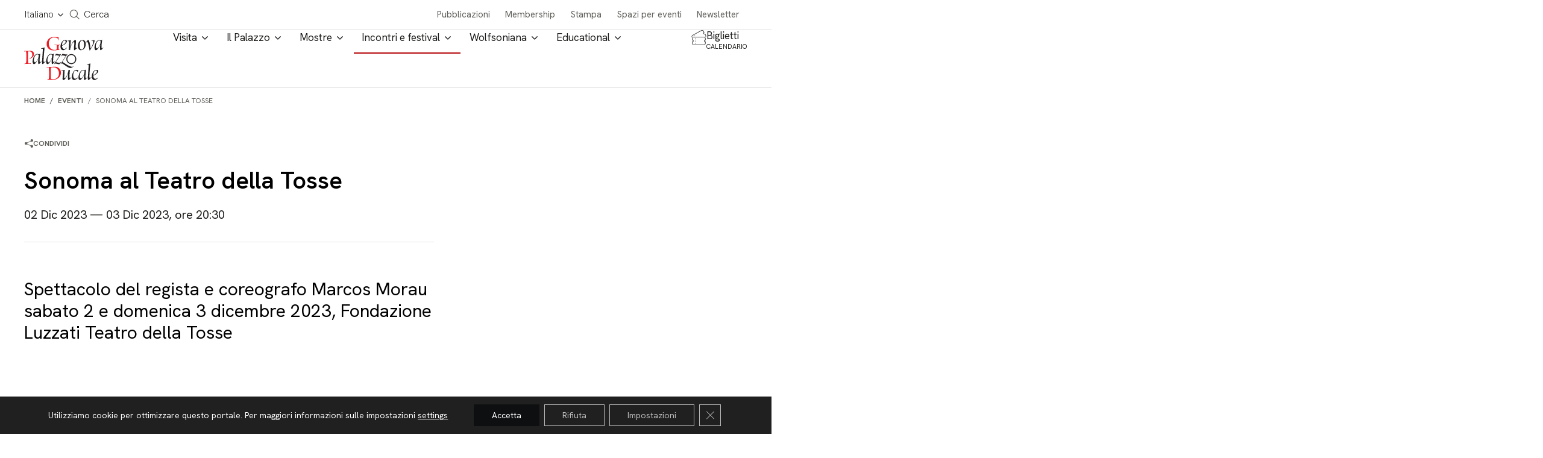

--- FILE ---
content_type: text/html; charset=UTF-8
request_url: https://palazzoducale.genova.it/evento/sonoma-al-teatro-della-tosse/
body_size: 24181
content:

<!doctype html>
<html lang="it-IT">

<head>
  <meta charset="utf-8" />
  <meta http-equiv="x-ua-compatible" content="ie=edge" />
  <meta name="viewport" content="width=device-width, initial-scale=1" />

  <!-- <link rel="preload" as="font" href="/wp-content/themes/ducale/dist/fonts/roboto-light.woff" type="font/woff" crossorigin="anonymous">
  <link rel="preload" as="font" href="/wp-content/themes/ducale/dist/fonts/fa-solid-900.woff" type="font/woff" crossorigin="anonymous">
  <link rel="preload" as="font" href="/wp-content/themes/ducale/dist/fonts/icomoon.woff" type="font/woff" crossorigin="anonymous">
  <link rel="preload" as="font" href="/wp-content/themes/ducale/dist/fonts/roboto-regular.woff" type="font/woff" crossorigin="anonymous">
  <link rel="preload" as="font" href="/wp-content/themes/ducale/dist/fonts/roboto-italic.woff" type="font/woff" crossorigin="anonymous">
  <link rel="preload" as="font" href="/wp-content/themes/ducale/dist/fonts/cerapro-regular-webfont.woff" type="font/woff" crossorigin="anonymous">
  <link rel="preload" as="font" href="/wp-content/themes/ducale/dist/fonts/cerapro-medium-webfont.woff" type="font/woff" crossorigin="anonymous">
  <link rel="preload" as="font" href="/wp-content/themes/ducale/dist/fonts/cerapro-bold-webfont.woff" type="font/woff" crossorigin="anonymous">
  <link rel="preload" as="font" href="/wp-content/themes/ducale/dist/fonts/roboto-bold.woff" type="font/woff" crossorigin="anonymous">
  <link rel="preload" as="font" href="/wp-content/themes/ducale/dist/fonts/roboto-black.woff" type="font/woff" crossorigin="anonymous">
  <link rel="preload" as="font" href="/wp-content/themes/ducale/dist/fonts/fa-regular-400.woff" type="font/woff" crossorigin="anonymous">
  <link rel="preload" as="font" href="/wp-content/themes/ducale/dist/fonts/fa-brands-400.woff" type="font/woff" crossorigin="anonymous"> -->

  <meta name='robots' content='index, follow, max-image-preview:large, max-snippet:-1, max-video-preview:-1' />
<link rel="alternate" hreflang="it" href="https://palazzoducale.genova.it/evento/sonoma-al-teatro-della-tosse/" />
<link rel="alternate" hreflang="x-default" href="https://palazzoducale.genova.it/evento/sonoma-al-teatro-della-tosse/" />

	<!-- This site is optimized with the Yoast SEO plugin v26.0 - https://yoast.com/wordpress/plugins/seo/ -->
	<title>Sonoma al Teatro della Tosse -</title>
	<link rel="canonical" href="https://palazzoducale.genova.it/evento/sonoma-al-teatro-della-tosse/" />
	<meta property="og:locale" content="it_IT" />
	<meta property="og:type" content="article" />
	<meta property="og:title" content="Sonoma al Teatro della Tosse -" />
	<meta property="og:description" content="Spettacolo del regista e coreografo Marcos Morausabato 2 e domenica 3 dicembre 2023, Fondazione Luzzati Teatro della Tosse Per gli iscritti alla DucaleNewsletter biglietto ridotto a 20€, mostrando la newsletter al botteghino.Prenotazioni al numero 0102470793, da martedì a sabato, dalle ore 15 alle 19. arriva a Genova, al Teatro della Tosse,  lo spettacolo pluripremiato realizzato &hellip; Continua" />
	<meta property="og:url" content="https://palazzoducale.genova.it/evento/sonoma-al-teatro-della-tosse/" />
	<meta property="article:modified_time" content="2023-11-23T11:11:36+00:00" />
	<meta name="twitter:card" content="summary_large_image" />
	<meta name="twitter:label1" content="Tempo di lettura stimato" />
	<meta name="twitter:data1" content="3 minuti" />
	<script type="application/ld+json" class="yoast-schema-graph">{"@context":"https://schema.org","@graph":[{"@type":"WebPage","@id":"https://palazzoducale.genova.it/evento/sonoma-al-teatro-della-tosse/","url":"https://palazzoducale.genova.it/evento/sonoma-al-teatro-della-tosse/","name":"Sonoma al Teatro della Tosse -","isPartOf":{"@id":"https://palazzoducale.genova.it/#website"},"datePublished":"2023-11-23T11:11:35+00:00","dateModified":"2023-11-23T11:11:36+00:00","breadcrumb":{"@id":"https://palazzoducale.genova.it/evento/sonoma-al-teatro-della-tosse/#breadcrumb"},"inLanguage":"it-IT","potentialAction":[{"@type":"ReadAction","target":["https://palazzoducale.genova.it/evento/sonoma-al-teatro-della-tosse/"]}]},{"@type":"BreadcrumbList","@id":"https://palazzoducale.genova.it/evento/sonoma-al-teatro-della-tosse/#breadcrumb","itemListElement":[{"@type":"ListItem","position":1,"name":"Home","item":"https://palazzoducale.genova.it/"},{"@type":"ListItem","position":2,"name":"Sonoma al Teatro della Tosse"}]},{"@type":"WebSite","@id":"https://palazzoducale.genova.it/#website","url":"https://palazzoducale.genova.it/","name":"Fondazione Palazzo Ducale","description":"","potentialAction":[{"@type":"SearchAction","target":{"@type":"EntryPoint","urlTemplate":"https://palazzoducale.genova.it/?s={search_term_string}"},"query-input":{"@type":"PropertyValueSpecification","valueRequired":true,"valueName":"search_term_string"}}],"inLanguage":"it-IT"}]}</script>
	<!-- / Yoast SEO plugin. -->


<link rel='dns-prefetch' href='//www.google.com' />
<link rel='dns-prefetch' href='//cdnjs.cloudflare.com' />
<link rel='dns-prefetch' href='//hcaptcha.com' />
<link rel="alternate" title="oEmbed (JSON)" type="application/json+oembed" href="https://palazzoducale.genova.it/wp-json/oembed/1.0/embed?url=https%3A%2F%2Fpalazzoducale.genova.it%2Fevento%2Fsonoma-al-teatro-della-tosse%2F" />
<link rel="alternate" title="oEmbed (XML)" type="text/xml+oembed" href="https://palazzoducale.genova.it/wp-json/oembed/1.0/embed?url=https%3A%2F%2Fpalazzoducale.genova.it%2Fevento%2Fsonoma-al-teatro-della-tosse%2F&#038;format=xml" />
<style id='wp-img-auto-sizes-contain-inline-css' type='text/css'>
img:is([sizes=auto i],[sizes^="auto," i]){contain-intrinsic-size:3000px 1500px}
/*# sourceURL=wp-img-auto-sizes-contain-inline-css */
</style>
<style id='classic-theme-styles-inline-css' type='text/css'>
/*! This file is auto-generated */
.wp-block-button__link{color:#fff;background-color:#32373c;border-radius:9999px;box-shadow:none;text-decoration:none;padding:calc(.667em + 2px) calc(1.333em + 2px);font-size:1.125em}.wp-block-file__button{background:#32373c;color:#fff;text-decoration:none}
/*# sourceURL=/wp-includes/css/classic-themes.min.css */
</style>
<link rel='stylesheet' id='contact-form-7-css' href='https://palazzoducale.genova.it/wp-content/plugins/contact-form-7/includes/css/styles.css' type='text/css' media='all' />
<link rel='stylesheet' id='ducale-newsletter-css' href='https://palazzoducale.genova.it/wp-content/plugins/ducale-newsletter/public/css/ducale-newsletter-public.css' type='text/css' media='all' />
<link rel='stylesheet' id='ettblocks-css' href='https://palazzoducale.genova.it/wp-content/plugins/ettblocks/blocks/dist/main.css' type='text/css' media='all' />
<link rel='stylesheet' id='ducalecss-css' href='https://palazzoducale.genova.it/wp-content/themes/ducale/dist/styles/maincss.css' type='text/css' media='all' />
<link rel='stylesheet' id='chld_thm_cfg_child-css' href='https://palazzoducale.genova.it/wp-content/themes/ducale-child/style.css' type='text/css' media='all' />
<link rel='stylesheet' id='ducale-child-css-custom-css' href='https://palazzoducale.genova.it/wp-content/themes/ducale-child/custom.css' type='text/css' media='all' />
<link rel='stylesheet' id='yearpicker-css-css' href='https://palazzoducale.genova.it/wp-content/themes/ducale-child/vendor/yearpicker/yearpicker.css' type='text/css' media='all' />
<link rel='stylesheet' id='tinySlider-css' href='//cdnjs.cloudflare.com/ajax/libs/tiny-slider/2.9.2/tiny-slider.css' type='text/css' media='all' />
<link rel='stylesheet' id='moove_gdpr_frontend-css' href='https://palazzoducale.genova.it/wp-content/plugins/gdpr-cookie-compliance/dist/styles/gdpr-main-nf.css' type='text/css' media='all' />
<style id='moove_gdpr_frontend-inline-css' type='text/css'>
				#moove_gdpr_cookie_info_bar .moove-gdpr-info-bar-container .moove-gdpr-info-bar-content a.mgbutton.moove-gdpr-infobar-reject-btn, 
				#moove_gdpr_cookie_info_bar .moove-gdpr-info-bar-container .moove-gdpr-info-bar-content button.mgbutton.moove-gdpr-infobar-reject-btn {
					background-color: transparent;
					box-shadow: inset 0 0 0 1px currentColor;
					opacity: .7;
					color: #202020;
				}

				#moove_gdpr_cookie_info_bar .moove-gdpr-info-bar-container .moove-gdpr-info-bar-content a.mgbutton.moove-gdpr-infobar-reject-btn:hover, 
				#moove_gdpr_cookie_info_bar .moove-gdpr-info-bar-container .moove-gdpr-info-bar-content button.mgbutton.moove-gdpr-infobar-reject-btn:hover {
					background-color: #202020;
					box-shadow: none;
					color: #fff;
					opacity: 1;
				}

				#moove_gdpr_cookie_info_bar:not(.gdpr-full-screen-infobar).moove-gdpr-dark-scheme .moove-gdpr-info-bar-container .moove-gdpr-info-bar-content a.mgbutton.moove-gdpr-infobar-reject-btn, #moove_gdpr_cookie_info_bar:not(.gdpr-full-screen-infobar).moove-gdpr-dark-scheme .moove-gdpr-info-bar-container .moove-gdpr-info-bar-content button.mgbutton.moove-gdpr-infobar-reject-btn {
					background-color: transparent;
					box-shadow: inset 0 0 0 1px currentColor;
					opacity: .7;
					color: #fff;
				}

				#moove_gdpr_cookie_info_bar:not(.gdpr-full-screen-infobar).moove-gdpr-dark-scheme .moove-gdpr-info-bar-container .moove-gdpr-info-bar-content a.mgbutton.moove-gdpr-infobar-reject-btn:hover, #moove_gdpr_cookie_info_bar:not(.gdpr-full-screen-infobar).moove-gdpr-dark-scheme .moove-gdpr-info-bar-container .moove-gdpr-info-bar-content button.mgbutton.moove-gdpr-infobar-reject-btn:hover {
					box-shadow: none;
					opacity: 1;
					color: #202020;
					background-color: #fff;
				}
							#moove_gdpr_cookie_modal .moove-gdpr-modal-content .moove-gdpr-tab-main h3.tab-title, 
				#moove_gdpr_cookie_modal .moove-gdpr-modal-content .moove-gdpr-tab-main span.tab-title,
				#moove_gdpr_cookie_modal .moove-gdpr-modal-content .moove-gdpr-modal-left-content #moove-gdpr-menu li a, 
				#moove_gdpr_cookie_modal .moove-gdpr-modal-content .moove-gdpr-modal-left-content #moove-gdpr-menu li button,
				#moove_gdpr_cookie_modal .moove-gdpr-modal-content .moove-gdpr-modal-left-content .moove-gdpr-branding-cnt a,
				#moove_gdpr_cookie_modal .moove-gdpr-modal-content .moove-gdpr-modal-footer-content .moove-gdpr-button-holder a.mgbutton, 
				#moove_gdpr_cookie_modal .moove-gdpr-modal-content .moove-gdpr-modal-footer-content .moove-gdpr-button-holder button.mgbutton,
				#moove_gdpr_cookie_modal .cookie-switch .cookie-slider:after, 
				#moove_gdpr_cookie_modal .cookie-switch .slider:after, 
				#moove_gdpr_cookie_modal .switch .cookie-slider:after, 
				#moove_gdpr_cookie_modal .switch .slider:after,
				#moove_gdpr_cookie_info_bar .moove-gdpr-info-bar-container .moove-gdpr-info-bar-content p, 
				#moove_gdpr_cookie_info_bar .moove-gdpr-info-bar-container .moove-gdpr-info-bar-content p a,
				#moove_gdpr_cookie_info_bar .moove-gdpr-info-bar-container .moove-gdpr-info-bar-content a.mgbutton, 
				#moove_gdpr_cookie_info_bar .moove-gdpr-info-bar-container .moove-gdpr-info-bar-content button.mgbutton,
				#moove_gdpr_cookie_modal .moove-gdpr-modal-content .moove-gdpr-tab-main .moove-gdpr-tab-main-content h1, 
				#moove_gdpr_cookie_modal .moove-gdpr-modal-content .moove-gdpr-tab-main .moove-gdpr-tab-main-content h2, 
				#moove_gdpr_cookie_modal .moove-gdpr-modal-content .moove-gdpr-tab-main .moove-gdpr-tab-main-content h3, 
				#moove_gdpr_cookie_modal .moove-gdpr-modal-content .moove-gdpr-tab-main .moove-gdpr-tab-main-content h4, 
				#moove_gdpr_cookie_modal .moove-gdpr-modal-content .moove-gdpr-tab-main .moove-gdpr-tab-main-content h5, 
				#moove_gdpr_cookie_modal .moove-gdpr-modal-content .moove-gdpr-tab-main .moove-gdpr-tab-main-content h6,
				#moove_gdpr_cookie_modal .moove-gdpr-modal-content.moove_gdpr_modal_theme_v2 .moove-gdpr-modal-title .tab-title,
				#moove_gdpr_cookie_modal .moove-gdpr-modal-content.moove_gdpr_modal_theme_v2 .moove-gdpr-tab-main h3.tab-title, 
				#moove_gdpr_cookie_modal .moove-gdpr-modal-content.moove_gdpr_modal_theme_v2 .moove-gdpr-tab-main span.tab-title,
				#moove_gdpr_cookie_modal .moove-gdpr-modal-content.moove_gdpr_modal_theme_v2 .moove-gdpr-branding-cnt a {
					font-weight: inherit				}
			#moove_gdpr_cookie_modal,#moove_gdpr_cookie_info_bar,.gdpr_cookie_settings_shortcode_content{font-family:inherit}#moove_gdpr_save_popup_settings_button{background-color:#373737;color:#fff}#moove_gdpr_save_popup_settings_button:hover{background-color:#000}#moove_gdpr_cookie_info_bar .moove-gdpr-info-bar-container .moove-gdpr-info-bar-content a.mgbutton,#moove_gdpr_cookie_info_bar .moove-gdpr-info-bar-container .moove-gdpr-info-bar-content button.mgbutton{background-color:#0e0f10}#moove_gdpr_cookie_modal .moove-gdpr-modal-content .moove-gdpr-modal-footer-content .moove-gdpr-button-holder a.mgbutton,#moove_gdpr_cookie_modal .moove-gdpr-modal-content .moove-gdpr-modal-footer-content .moove-gdpr-button-holder button.mgbutton,.gdpr_cookie_settings_shortcode_content .gdpr-shr-button.button-green{background-color:#0e0f10;border-color:#0e0f10}#moove_gdpr_cookie_modal .moove-gdpr-modal-content .moove-gdpr-modal-footer-content .moove-gdpr-button-holder a.mgbutton:hover,#moove_gdpr_cookie_modal .moove-gdpr-modal-content .moove-gdpr-modal-footer-content .moove-gdpr-button-holder button.mgbutton:hover,.gdpr_cookie_settings_shortcode_content .gdpr-shr-button.button-green:hover{background-color:#fff;color:#0e0f10}#moove_gdpr_cookie_modal .moove-gdpr-modal-content .moove-gdpr-modal-close i,#moove_gdpr_cookie_modal .moove-gdpr-modal-content .moove-gdpr-modal-close span.gdpr-icon{background-color:#0e0f10;border:1px solid #0e0f10}#moove_gdpr_cookie_info_bar span.change-settings-button.focus-g,#moove_gdpr_cookie_info_bar span.change-settings-button:focus,#moove_gdpr_cookie_info_bar button.change-settings-button.focus-g,#moove_gdpr_cookie_info_bar button.change-settings-button:focus{-webkit-box-shadow:0 0 1px 3px #0e0f10;-moz-box-shadow:0 0 1px 3px #0e0f10;box-shadow:0 0 1px 3px #0e0f10}#moove_gdpr_cookie_modal .moove-gdpr-modal-content .moove-gdpr-modal-close i:hover,#moove_gdpr_cookie_modal .moove-gdpr-modal-content .moove-gdpr-modal-close span.gdpr-icon:hover,#moove_gdpr_cookie_info_bar span[data-href]>u.change-settings-button{color:#0e0f10}#moove_gdpr_cookie_modal .moove-gdpr-modal-content .moove-gdpr-modal-left-content #moove-gdpr-menu li.menu-item-selected a span.gdpr-icon,#moove_gdpr_cookie_modal .moove-gdpr-modal-content .moove-gdpr-modal-left-content #moove-gdpr-menu li.menu-item-selected button span.gdpr-icon{color:inherit}#moove_gdpr_cookie_modal .moove-gdpr-modal-content .moove-gdpr-modal-left-content #moove-gdpr-menu li a span.gdpr-icon,#moove_gdpr_cookie_modal .moove-gdpr-modal-content .moove-gdpr-modal-left-content #moove-gdpr-menu li button span.gdpr-icon{color:inherit}#moove_gdpr_cookie_modal .gdpr-acc-link{line-height:0;font-size:0;color:transparent;position:absolute}#moove_gdpr_cookie_modal .moove-gdpr-modal-content .moove-gdpr-modal-close:hover i,#moove_gdpr_cookie_modal .moove-gdpr-modal-content .moove-gdpr-modal-left-content #moove-gdpr-menu li a,#moove_gdpr_cookie_modal .moove-gdpr-modal-content .moove-gdpr-modal-left-content #moove-gdpr-menu li button,#moove_gdpr_cookie_modal .moove-gdpr-modal-content .moove-gdpr-modal-left-content #moove-gdpr-menu li button i,#moove_gdpr_cookie_modal .moove-gdpr-modal-content .moove-gdpr-modal-left-content #moove-gdpr-menu li a i,#moove_gdpr_cookie_modal .moove-gdpr-modal-content .moove-gdpr-tab-main .moove-gdpr-tab-main-content a:hover,#moove_gdpr_cookie_info_bar.moove-gdpr-dark-scheme .moove-gdpr-info-bar-container .moove-gdpr-info-bar-content a.mgbutton:hover,#moove_gdpr_cookie_info_bar.moove-gdpr-dark-scheme .moove-gdpr-info-bar-container .moove-gdpr-info-bar-content button.mgbutton:hover,#moove_gdpr_cookie_info_bar.moove-gdpr-dark-scheme .moove-gdpr-info-bar-container .moove-gdpr-info-bar-content a:hover,#moove_gdpr_cookie_info_bar.moove-gdpr-dark-scheme .moove-gdpr-info-bar-container .moove-gdpr-info-bar-content button:hover,#moove_gdpr_cookie_info_bar.moove-gdpr-dark-scheme .moove-gdpr-info-bar-container .moove-gdpr-info-bar-content span.change-settings-button:hover,#moove_gdpr_cookie_info_bar.moove-gdpr-dark-scheme .moove-gdpr-info-bar-container .moove-gdpr-info-bar-content button.change-settings-button:hover,#moove_gdpr_cookie_info_bar.moove-gdpr-dark-scheme .moove-gdpr-info-bar-container .moove-gdpr-info-bar-content u.change-settings-button:hover,#moove_gdpr_cookie_info_bar span[data-href]>u.change-settings-button,#moove_gdpr_cookie_info_bar.moove-gdpr-dark-scheme .moove-gdpr-info-bar-container .moove-gdpr-info-bar-content a.mgbutton.focus-g,#moove_gdpr_cookie_info_bar.moove-gdpr-dark-scheme .moove-gdpr-info-bar-container .moove-gdpr-info-bar-content button.mgbutton.focus-g,#moove_gdpr_cookie_info_bar.moove-gdpr-dark-scheme .moove-gdpr-info-bar-container .moove-gdpr-info-bar-content a.focus-g,#moove_gdpr_cookie_info_bar.moove-gdpr-dark-scheme .moove-gdpr-info-bar-container .moove-gdpr-info-bar-content button.focus-g,#moove_gdpr_cookie_info_bar.moove-gdpr-dark-scheme .moove-gdpr-info-bar-container .moove-gdpr-info-bar-content a.mgbutton:focus,#moove_gdpr_cookie_info_bar.moove-gdpr-dark-scheme .moove-gdpr-info-bar-container .moove-gdpr-info-bar-content button.mgbutton:focus,#moove_gdpr_cookie_info_bar.moove-gdpr-dark-scheme .moove-gdpr-info-bar-container .moove-gdpr-info-bar-content a:focus,#moove_gdpr_cookie_info_bar.moove-gdpr-dark-scheme .moove-gdpr-info-bar-container .moove-gdpr-info-bar-content button:focus,#moove_gdpr_cookie_info_bar.moove-gdpr-dark-scheme .moove-gdpr-info-bar-container .moove-gdpr-info-bar-content span.change-settings-button.focus-g,span.change-settings-button:focus,button.change-settings-button.focus-g,button.change-settings-button:focus,#moove_gdpr_cookie_info_bar.moove-gdpr-dark-scheme .moove-gdpr-info-bar-container .moove-gdpr-info-bar-content u.change-settings-button.focus-g,#moove_gdpr_cookie_info_bar.moove-gdpr-dark-scheme .moove-gdpr-info-bar-container .moove-gdpr-info-bar-content u.change-settings-button:focus{color:#0e0f10}#moove_gdpr_cookie_modal .moove-gdpr-branding.focus-g span,#moove_gdpr_cookie_modal .moove-gdpr-modal-content .moove-gdpr-tab-main a.focus-g{color:#0e0f10}#moove_gdpr_cookie_modal.gdpr_lightbox-hide{display:none}#moove_gdpr_cookie_info_bar .moove-gdpr-info-bar-container .moove-gdpr-info-bar-content a.mgbutton,#moove_gdpr_cookie_info_bar .moove-gdpr-info-bar-container .moove-gdpr-info-bar-content button.mgbutton,#moove_gdpr_cookie_modal .moove-gdpr-modal-content .moove-gdpr-modal-footer-content .moove-gdpr-button-holder a.mgbutton,#moove_gdpr_cookie_modal .moove-gdpr-modal-content .moove-gdpr-modal-footer-content .moove-gdpr-button-holder button.mgbutton,.gdpr-shr-button,#moove_gdpr_cookie_info_bar .moove-gdpr-infobar-close-btn{border-radius:0}
/*# sourceURL=moove_gdpr_frontend-inline-css */
</style>
<link rel='stylesheet' id='wp-block-heading-css' href='https://palazzoducale.genova.it/wp-includes/blocks/heading/style.min.css' type='text/css' media='all' />
<link rel='stylesheet' id='wp-block-paragraph-css' href='https://palazzoducale.genova.it/wp-includes/blocks/paragraph/style.min.css' type='text/css' media='all' />
<script type="text/javascript" id="wpml-cookie-js-extra">
/* <![CDATA[ */
var wpml_cookies = {"wp-wpml_current_language":{"value":"it","expires":1,"path":"/"}};
var wpml_cookies = {"wp-wpml_current_language":{"value":"it","expires":1,"path":"/"}};
//# sourceURL=wpml-cookie-js-extra
/* ]]> */
</script>
<script type="text/javascript" src="https://palazzoducale.genova.it/wp-content/plugins/sitepress-multilingual-cms/res/js/cookies/language-cookie.js" id="wpml-cookie-js" defer="defer" data-wp-strategy="defer"></script>
<script type="text/javascript" src="https://palazzoducale.genova.it/wp-content/themes/ducale/dist/modernizr-custom.js#noinstant" id="modernizr-custom-js"></script>
<script type="text/javascript" src="https://palazzoducale.genova.it/wp-includes/js/jquery/jquery.min.js" id="jquery-core-js"></script>
<script type="text/javascript" src="https://palazzoducale.genova.it/wp-includes/js/jquery/jquery-migrate.min.js" id="jquery-migrate-js"></script>
<link rel="https://api.w.org/" href="https://palazzoducale.genova.it/wp-json/" /><link rel="alternate" title="JSON" type="application/json" href="https://palazzoducale.genova.it/wp-json/wp/v2/evento/92586" /><link rel="EditURI" type="application/rsd+xml" title="RSD" href="https://palazzoducale.genova.it/xmlrpc.php?rsd" />
<link rel='shortlink' href='https://palazzoducale.genova.it/?p=92586' />
<meta name="generator" content="WPML ver:4.7.6 stt:1,27;" />
<!-- start Simple Custom CSS and JS -->
<style type="text/css">
#moove_gdpr_cookie_info_bar .moove-gdpr-info-bar-container .moove-gdpr-info-bar-content a.mgbutton, #moove_gdpr_cookie_info_bar .moove-gdpr-info-bar-container .moove-gdpr-info-bar-content button.mgbutton {
/* 	background-color: lightgreen; */
/* 	color: #111111; */
}</style>
<!-- end Simple Custom CSS and JS -->
<style>
.h-captcha{position:relative;display:block;margin-bottom:2rem;padding:0;clear:both}.h-captcha[data-size="normal"]{width:302px;height:76px}.h-captcha[data-size="compact"]{width:158px;height:138px}.h-captcha[data-size="invisible"]{display:none}.h-captcha iframe{z-index:1}.h-captcha::before{content:"";display:block;position:absolute;top:0;left:0;background:url(https://palazzoducale.genova.it/wp-content/plugins/hcaptcha-for-forms-and-more/assets/images/hcaptcha-div-logo.svg) no-repeat;border:1px solid #fff0;border-radius:4px;box-sizing:border-box}.h-captcha::after{content:"The hCaptcha loading is delayed until user interaction.";font-family:-apple-system,system-ui,BlinkMacSystemFont,"Segoe UI",Roboto,Oxygen,Ubuntu,"Helvetica Neue",Arial,sans-serif;font-size:10px;font-weight:500;position:absolute;top:0;bottom:0;left:0;right:0;box-sizing:border-box;color:#bf1722;opacity:0}.h-captcha:not(:has(iframe))::after{animation:hcap-msg-fade-in .3s ease forwards;animation-delay:2s}.h-captcha:has(iframe)::after{animation:none;opacity:0}@keyframes hcap-msg-fade-in{to{opacity:1}}.h-captcha[data-size="normal"]::before{width:302px;height:76px;background-position:93.8% 28%}.h-captcha[data-size="normal"]::after{width:302px;height:76px;display:flex;flex-wrap:wrap;align-content:center;line-height:normal;padding:0 75px 0 10px}.h-captcha[data-size="compact"]::before{width:158px;height:138px;background-position:49.9% 78.8%}.h-captcha[data-size="compact"]::after{width:158px;height:138px;text-align:center;line-height:normal;padding:24px 10px 10px 10px}.h-captcha[data-theme="light"]::before,body.is-light-theme .h-captcha[data-theme="auto"]::before,.h-captcha[data-theme="auto"]::before{background-color:#fafafa;border:1px solid #e0e0e0}.h-captcha[data-theme="dark"]::before,body.is-dark-theme .h-captcha[data-theme="auto"]::before,html.wp-dark-mode-active .h-captcha[data-theme="auto"]::before,html.drdt-dark-mode .h-captcha[data-theme="auto"]::before{background-image:url(https://palazzoducale.genova.it/wp-content/plugins/hcaptcha-for-forms-and-more/assets/images/hcaptcha-div-logo-white.svg);background-repeat:no-repeat;background-color:#333;border:1px solid #f5f5f5}@media (prefers-color-scheme:dark){.h-captcha[data-theme="auto"]::before{background-image:url(https://palazzoducale.genova.it/wp-content/plugins/hcaptcha-for-forms-and-more/assets/images/hcaptcha-div-logo-white.svg);background-repeat:no-repeat;background-color:#333;border:1px solid #f5f5f5}}.h-captcha[data-theme="custom"]::before{background-color:initial}.h-captcha[data-size="invisible"]::before,.h-captcha[data-size="invisible"]::after{display:none}.h-captcha iframe{position:relative}div[style*="z-index: 2147483647"] div[style*="border-width: 11px"][style*="position: absolute"][style*="pointer-events: none"]{border-style:none}
</style>
<style>
span[data-name="hcap-cf7"] .h-captcha{margin-bottom:0}span[data-name="hcap-cf7"]~input[type="submit"],span[data-name="hcap-cf7"]~button[type="submit"]{margin-top:2rem}
</style>
<link rel="icon" href="https://palazzoducale.genova.it/wp-content/uploads/cropped-favicon-32x32.png" sizes="32x32" />
<link rel="icon" href="https://palazzoducale.genova.it/wp-content/uploads/cropped-favicon-192x192.png" sizes="192x192" />
<link rel="apple-touch-icon" href="https://palazzoducale.genova.it/wp-content/uploads/cropped-favicon-180x180.png" />
<meta name="msapplication-TileImage" content="https://palazzoducale.genova.it/wp-content/uploads/cropped-favicon-270x270.png" />

  <style>
    .banner-img-desktop {display: block;}
    .banner-img-mobile {display: none;}

    @media only screen and (max-width: 1180px) {
      .banner-img-desktop {display: none;}
      .banner-img-mobile {display: block;}
    }
  </style>

  <!-- meta description -->
<meta name="description" content="Sonoma, lo spettacolo del regista e coreagrafo Marcos Marau arriva a Genova, al Teatro della Tosse il 2 e il 3 dicembre">
<!-- meta seo social -->
<meta property="og:description" content="Sonoma, lo spettacolo del regista e coreagrafo Marcos Marau arriva a Genova, al Teatro della Tosse il 2 e il 3 dicembre">
<meta property="og:url" content="https://palazzoducale.genova.it/evento/sonoma-al-teatro-della-tosse/">
<meta property="og:title" content="Sonoma, lo spettacolo di Marcos Marau al Teatro della Tosse">
<meta property="og:site_name" content="Genova Palazzo Ducale - Fondazione per la cultura">
<!-- meta keyword -->
<meta name="keywords" content="teatro" >

  <script type="application/ld+json">
    {
      "@context": "https://schema.org",
      "@type": "Organization",
      "name": "Fondazione Palazzo Ducale",
      "alternateName": "Palazzo Ducale Genova",
      "url": "http://palazzoducale.genova.it/",
      "logo": "http://palazzoducale.genova.it/wp-content/themes/ducale/dist/images/logo_palazzo_ducale_genova.png",
      "email": "biglietteria@palazzoducale.genova.it",
      "address": {
        "@type": "PostalAddress",
        "streetAddress": "Piazza Matteotti 9 – 16123 Genova"
      },
      "contactPoint": {
        "@type": "ContactPoint",
        "telephone": "+390108171600",
        "contactType": "customer service",
        "areaServed": "IT",
        "availableLanguage": "Italian"
      },
      "sameAs": [
        "https://www.facebook.com/PalazzoDucaleFondazioneperlaCultura/",
        "https://www.youtube.com/user/PDucaleGenova",
        "https://www.instagram.com/palazzoducalegenova/"
      ]
    }
  </script>

        <script type="application/ld+json">
        {
          "@context": "http://schema.org",
          "@type": "Event",
          "name": "Sonoma al Teatro della Tosse",
          "startDate": "2023-12-02 20:30:00",
          "endDate": "2023-12-03",
          "image": "http://palazzoducale.genova.it/wp-content/themes/ducale/dist/images/logo_palazzo_ducale_genova.png",
          "location": {
            "@type": "Place",
            "name": "Palazzo Ducale",
            "address": {
              "@type": "PostalAddress",
              "streetAddress": "Piazza Matteotti 9, 16123 Genova"
            }
          },
          "description": "",
          "url": "https://palazzoducale.genova.it/evento/sonoma-al-teatro-della-tosse/"
        }
      </script>
  
  <!-- Facebook Pixel Code -->
  <script>
    ! function(f, b, e, v, n, t, s) {
      if (f.fbq) return;
      n = f.fbq = function() {
        n.callMethod ?
          n.callMethod.apply(n, arguments) : n.queue.push(arguments)
      };
      if (!f._fbq) f._fbq = n;
      n.push = n;
      n.loaded = !0;
      n.version = '2.0';
      n.queue = [];
      t = b.createElement(e);
      t.async = !0;
      t.src = v;
      s = b.getElementsByTagName(e)[0];
      s.parentNode.insertBefore(t, s)
    }(window, document, 'script',

      'https://connect.facebook.net/en_US/fbevents.js');
    fbq('init', '1776592799307000');
    // fbq('track', 'PageView');
  </script>

  <noscript>
    <img height="1" width="1" src="https://www.facebook.com/tr?id=1776592799307000&ev=PageView&noscript=1" />
  </noscript>
  <!-- End Facebook Pixel Code -->

  <!-- Matomo -->
  <script>
    var _paq = window._paq = window._paq || [];

    /* tracker methods like "setCustomDimension" should be called before "trackPageView" */

    _paq.push(['trackPageView']);

    _paq.push(['enableLinkTracking']);

    (function() {

      var u = "https://matomo.palazzoducale.genova.it/";

      _paq.push(['setTrackerUrl', u + 'matomo.php']);

      _paq.push(['setSiteId', '1']);

      var d = document,
        g = d.createElement('script'),
        s = d.getElementsByTagName('script')[0];

      g.async = true;
      g.src = u + 'matomo.js';
      s.parentNode.insertBefore(g, s);

    })();
  </script>
  <!-- End Matomo Code -->
<style id='wp-block-group-inline-css' type='text/css'>
.wp-block-group{box-sizing:border-box}:where(.wp-block-group.wp-block-group-is-layout-constrained){position:relative}
/*# sourceURL=https://palazzoducale.genova.it/wp-includes/blocks/group/style.min.css */
</style>
<style id='wp-block-separator-inline-css' type='text/css'>
@charset "UTF-8";.wp-block-separator{border:none;border-top:2px solid}:root :where(.wp-block-separator.is-style-dots){height:auto;line-height:1;text-align:center}:root :where(.wp-block-separator.is-style-dots):before{color:currentColor;content:"···";font-family:serif;font-size:1.5em;letter-spacing:2em;padding-left:2em}.wp-block-separator.is-style-dots{background:none!important;border:none!important}
/*# sourceURL=https://palazzoducale.genova.it/wp-includes/blocks/separator/style.min.css */
</style>
<style id='wp-block-spacer-inline-css' type='text/css'>
.wp-block-spacer{clear:both}
/*# sourceURL=https://palazzoducale.genova.it/wp-includes/blocks/spacer/style.min.css */
</style>
<style id='global-styles-inline-css' type='text/css'>
:root{--wp--preset--aspect-ratio--square: 1;--wp--preset--aspect-ratio--4-3: 4/3;--wp--preset--aspect-ratio--3-4: 3/4;--wp--preset--aspect-ratio--3-2: 3/2;--wp--preset--aspect-ratio--2-3: 2/3;--wp--preset--aspect-ratio--16-9: 16/9;--wp--preset--aspect-ratio--9-16: 9/16;--wp--preset--color--black: #000000;--wp--preset--color--cyan-bluish-gray: #abb8c3;--wp--preset--color--white: #ffffff;--wp--preset--color--pale-pink: #f78da7;--wp--preset--color--vivid-red: #cf2e2e;--wp--preset--color--luminous-vivid-orange: #ff6900;--wp--preset--color--luminous-vivid-amber: #fcb900;--wp--preset--color--light-green-cyan: #7bdcb5;--wp--preset--color--vivid-green-cyan: #00d084;--wp--preset--color--pale-cyan-blue: #8ed1fc;--wp--preset--color--vivid-cyan-blue: #0693e3;--wp--preset--color--vivid-purple: #9b51e0;--wp--preset--gradient--vivid-cyan-blue-to-vivid-purple: linear-gradient(135deg,rgb(6,147,227) 0%,rgb(155,81,224) 100%);--wp--preset--gradient--light-green-cyan-to-vivid-green-cyan: linear-gradient(135deg,rgb(122,220,180) 0%,rgb(0,208,130) 100%);--wp--preset--gradient--luminous-vivid-amber-to-luminous-vivid-orange: linear-gradient(135deg,rgb(252,185,0) 0%,rgb(255,105,0) 100%);--wp--preset--gradient--luminous-vivid-orange-to-vivid-red: linear-gradient(135deg,rgb(255,105,0) 0%,rgb(207,46,46) 100%);--wp--preset--gradient--very-light-gray-to-cyan-bluish-gray: linear-gradient(135deg,rgb(238,238,238) 0%,rgb(169,184,195) 100%);--wp--preset--gradient--cool-to-warm-spectrum: linear-gradient(135deg,rgb(74,234,220) 0%,rgb(151,120,209) 20%,rgb(207,42,186) 40%,rgb(238,44,130) 60%,rgb(251,105,98) 80%,rgb(254,248,76) 100%);--wp--preset--gradient--blush-light-purple: linear-gradient(135deg,rgb(255,206,236) 0%,rgb(152,150,240) 100%);--wp--preset--gradient--blush-bordeaux: linear-gradient(135deg,rgb(254,205,165) 0%,rgb(254,45,45) 50%,rgb(107,0,62) 100%);--wp--preset--gradient--luminous-dusk: linear-gradient(135deg,rgb(255,203,112) 0%,rgb(199,81,192) 50%,rgb(65,88,208) 100%);--wp--preset--gradient--pale-ocean: linear-gradient(135deg,rgb(255,245,203) 0%,rgb(182,227,212) 50%,rgb(51,167,181) 100%);--wp--preset--gradient--electric-grass: linear-gradient(135deg,rgb(202,248,128) 0%,rgb(113,206,126) 100%);--wp--preset--gradient--midnight: linear-gradient(135deg,rgb(2,3,129) 0%,rgb(40,116,252) 100%);--wp--preset--font-size--small: 13px;--wp--preset--font-size--medium: 20px;--wp--preset--font-size--large: 36px;--wp--preset--font-size--x-large: 42px;--wp--preset--spacing--20: 0.44rem;--wp--preset--spacing--30: 0.67rem;--wp--preset--spacing--40: 1rem;--wp--preset--spacing--50: 1.5rem;--wp--preset--spacing--60: 2.25rem;--wp--preset--spacing--70: 3.38rem;--wp--preset--spacing--80: 5.06rem;--wp--preset--shadow--natural: 6px 6px 9px rgba(0, 0, 0, 0.2);--wp--preset--shadow--deep: 12px 12px 50px rgba(0, 0, 0, 0.4);--wp--preset--shadow--sharp: 6px 6px 0px rgba(0, 0, 0, 0.2);--wp--preset--shadow--outlined: 6px 6px 0px -3px rgb(255, 255, 255), 6px 6px rgb(0, 0, 0);--wp--preset--shadow--crisp: 6px 6px 0px rgb(0, 0, 0);}:where(.is-layout-flex){gap: 0.5em;}:where(.is-layout-grid){gap: 0.5em;}body .is-layout-flex{display: flex;}.is-layout-flex{flex-wrap: wrap;align-items: center;}.is-layout-flex > :is(*, div){margin: 0;}body .is-layout-grid{display: grid;}.is-layout-grid > :is(*, div){margin: 0;}:where(.wp-block-columns.is-layout-flex){gap: 2em;}:where(.wp-block-columns.is-layout-grid){gap: 2em;}:where(.wp-block-post-template.is-layout-flex){gap: 1.25em;}:where(.wp-block-post-template.is-layout-grid){gap: 1.25em;}.has-black-color{color: var(--wp--preset--color--black) !important;}.has-cyan-bluish-gray-color{color: var(--wp--preset--color--cyan-bluish-gray) !important;}.has-white-color{color: var(--wp--preset--color--white) !important;}.has-pale-pink-color{color: var(--wp--preset--color--pale-pink) !important;}.has-vivid-red-color{color: var(--wp--preset--color--vivid-red) !important;}.has-luminous-vivid-orange-color{color: var(--wp--preset--color--luminous-vivid-orange) !important;}.has-luminous-vivid-amber-color{color: var(--wp--preset--color--luminous-vivid-amber) !important;}.has-light-green-cyan-color{color: var(--wp--preset--color--light-green-cyan) !important;}.has-vivid-green-cyan-color{color: var(--wp--preset--color--vivid-green-cyan) !important;}.has-pale-cyan-blue-color{color: var(--wp--preset--color--pale-cyan-blue) !important;}.has-vivid-cyan-blue-color{color: var(--wp--preset--color--vivid-cyan-blue) !important;}.has-vivid-purple-color{color: var(--wp--preset--color--vivid-purple) !important;}.has-black-background-color{background-color: var(--wp--preset--color--black) !important;}.has-cyan-bluish-gray-background-color{background-color: var(--wp--preset--color--cyan-bluish-gray) !important;}.has-white-background-color{background-color: var(--wp--preset--color--white) !important;}.has-pale-pink-background-color{background-color: var(--wp--preset--color--pale-pink) !important;}.has-vivid-red-background-color{background-color: var(--wp--preset--color--vivid-red) !important;}.has-luminous-vivid-orange-background-color{background-color: var(--wp--preset--color--luminous-vivid-orange) !important;}.has-luminous-vivid-amber-background-color{background-color: var(--wp--preset--color--luminous-vivid-amber) !important;}.has-light-green-cyan-background-color{background-color: var(--wp--preset--color--light-green-cyan) !important;}.has-vivid-green-cyan-background-color{background-color: var(--wp--preset--color--vivid-green-cyan) !important;}.has-pale-cyan-blue-background-color{background-color: var(--wp--preset--color--pale-cyan-blue) !important;}.has-vivid-cyan-blue-background-color{background-color: var(--wp--preset--color--vivid-cyan-blue) !important;}.has-vivid-purple-background-color{background-color: var(--wp--preset--color--vivid-purple) !important;}.has-black-border-color{border-color: var(--wp--preset--color--black) !important;}.has-cyan-bluish-gray-border-color{border-color: var(--wp--preset--color--cyan-bluish-gray) !important;}.has-white-border-color{border-color: var(--wp--preset--color--white) !important;}.has-pale-pink-border-color{border-color: var(--wp--preset--color--pale-pink) !important;}.has-vivid-red-border-color{border-color: var(--wp--preset--color--vivid-red) !important;}.has-luminous-vivid-orange-border-color{border-color: var(--wp--preset--color--luminous-vivid-orange) !important;}.has-luminous-vivid-amber-border-color{border-color: var(--wp--preset--color--luminous-vivid-amber) !important;}.has-light-green-cyan-border-color{border-color: var(--wp--preset--color--light-green-cyan) !important;}.has-vivid-green-cyan-border-color{border-color: var(--wp--preset--color--vivid-green-cyan) !important;}.has-pale-cyan-blue-border-color{border-color: var(--wp--preset--color--pale-cyan-blue) !important;}.has-vivid-cyan-blue-border-color{border-color: var(--wp--preset--color--vivid-cyan-blue) !important;}.has-vivid-purple-border-color{border-color: var(--wp--preset--color--vivid-purple) !important;}.has-vivid-cyan-blue-to-vivid-purple-gradient-background{background: var(--wp--preset--gradient--vivid-cyan-blue-to-vivid-purple) !important;}.has-light-green-cyan-to-vivid-green-cyan-gradient-background{background: var(--wp--preset--gradient--light-green-cyan-to-vivid-green-cyan) !important;}.has-luminous-vivid-amber-to-luminous-vivid-orange-gradient-background{background: var(--wp--preset--gradient--luminous-vivid-amber-to-luminous-vivid-orange) !important;}.has-luminous-vivid-orange-to-vivid-red-gradient-background{background: var(--wp--preset--gradient--luminous-vivid-orange-to-vivid-red) !important;}.has-very-light-gray-to-cyan-bluish-gray-gradient-background{background: var(--wp--preset--gradient--very-light-gray-to-cyan-bluish-gray) !important;}.has-cool-to-warm-spectrum-gradient-background{background: var(--wp--preset--gradient--cool-to-warm-spectrum) !important;}.has-blush-light-purple-gradient-background{background: var(--wp--preset--gradient--blush-light-purple) !important;}.has-blush-bordeaux-gradient-background{background: var(--wp--preset--gradient--blush-bordeaux) !important;}.has-luminous-dusk-gradient-background{background: var(--wp--preset--gradient--luminous-dusk) !important;}.has-pale-ocean-gradient-background{background: var(--wp--preset--gradient--pale-ocean) !important;}.has-electric-grass-gradient-background{background: var(--wp--preset--gradient--electric-grass) !important;}.has-midnight-gradient-background{background: var(--wp--preset--gradient--midnight) !important;}.has-small-font-size{font-size: var(--wp--preset--font-size--small) !important;}.has-medium-font-size{font-size: var(--wp--preset--font-size--medium) !important;}.has-large-font-size{font-size: var(--wp--preset--font-size--large) !important;}.has-x-large-font-size{font-size: var(--wp--preset--font-size--x-large) !important;}
/*# sourceURL=global-styles-inline-css */
</style>
</head>

<body id="body" class="wp-singular evento-template-default single single-evento postid-92586 wp-theme-ducale wp-child-theme-ducale-child  ducale-ett template-page sonoma-al-teatro-della-tosse">
  <a class="sr-only sr-only-focusable" href="#main">Salta al contenuto</a>
  
<div class="header-container position-relative">
  <div class="headers header-inner-page">
    <header class="header-top position-relative">
      <div class="metanav-container d-none d-md-block">
        <div class="px-base">
          <div class="max-w-content mx-auto d-flex align-items-center justify-content-between">
            <div class="metanav-tool">
              <div class="nav nav-language"><button type="button" class="btn btn-link dropdown-toggle" data-toggle="dropdown" aria-expanded="false"><span class="label">italiano</span><span class="icon icomoon-chevron-down" aria-hidden="true"></span></button><div class="dropdown-menu"><a class="dropdown-item " href="https://palazzoducale.genova.it/evento/sonoma-al-teatro-della-tosse/">Italiano</a></div></div>
              <div class="search-box search-box-desktop">
                <form role="search" method="get" id="searchformDesktop" class="max-w-content mx-auto form-inline" action="https://palazzoducale.genova.it/">
    <label for="searchFormInputDesktop" class="sr-only">Cerca in tutto il sito</label>
    <input id="searchFormInputDesktop" name="s" value="" class="form-control" type="text" autocomplete="off" placeholder="Cerca">
    <button type="submit" id="srcbtnDesktop" class="btn btn-ico">
      <span class="sr-only">Cerca</span>
      <svg class="search__button__icon" height="16" viewBox="0 0 17 16" width="17" xmlns="http://www.w3.org/2000/svg" aria-hidden="true">
          <path d="m7.40732.0390625c1.76558 0 3.45878.7015345 4.70728 1.9499875 1.1790444 1.17909167 1.8703568 2.75491611 1.9435302 4.41372201l.0064698.29356799c0 1.31669-.3905 2.60381-1.122 3.69856-.1284406.1922308-.2663831.377016-.4131161.5537717l4.0404161 4.0400283c.2403.2403.2403.63 0 .8703s-.6299.2403-.8703 0l-4.0399963-4.0404307c-.510721.4239984-1.0847468.7715355-1.7046837 1.0283307-1.21646.5038-2.55502.6357-3.84641.3788-1.29138-.2569-2.4776-.8909-3.40863-1.8219-.93104-.9311-1.56509-2.1173-1.821959-3.40868-.256873-1.29139-.125037-2.62995.378839-3.84641.50387-1.21646 1.35715-2.25618 2.45194-2.98769 1.01056615-.67524461 2.18501964-1.05987124 3.39532959-1.11504904zm-.00004 1.2307675-.26777344.00660712c-.97928462.04836684-1.92902156.36134205-2.74703656.90792288-.89238.59627-1.58791 1.44378-1.99863 2.43535-.41072.99156-.51819 2.08265-.3088 3.13529.20938 1.05265.72621 2.01956 1.48512 2.7785.75891.7589 1.72582 1.2757 2.77846 1.4851s2.14374.1019 3.1353-.3088c.99158-.4107 1.83908-1.1063 2.43538-1.99865.5465167-.81800583.8595201-1.76775042.9078921-2.74703637l.0066079-.26773363-.0066876-.26911909c-.0666288-1.34119849-.6288124-2.61388403-1.5828124-3.56793091-.954-.95404687-2.22673535-1.51618945-3.56794025-1.58281293z" fill-rule="evenodd"/>
      </svg>
    </button>
  </form>              </div>
            </div>

            <nav class="metanavigation navbar nav-secondary navbar p-0 m-0 navbar-expand-md" aria-label="Metanavigazione"><div id="navbarSecondary" class="collapse navbar-collapse"><ul id="menu-top-menu" class="navbar-nav"><li itemscope="itemscope" itemtype="https://www.schema.org/SiteNavigationElement" id="menu-item-102825" class="menu-item menu-item-type-post_type menu-item-object-page menu-item-102825 nav-item"><a title="Pubblicazioni" href="https://palazzoducale.genova.it/pubblicazioni/" class="nav-link">Pubblicazioni</a></li>
<li itemscope="itemscope" itemtype="https://www.schema.org/SiteNavigationElement" id="menu-item-93548" class="menu-item menu-item-type-post_type menu-item-object-post menu-item-93548 nav-item"><a title="Membership" href="https://palazzoducale.genova.it/membership-card-ducale/" class="nav-link">Membership</a></li>
<li itemscope="itemscope" itemtype="https://www.schema.org/SiteNavigationElement" id="menu-item-539" class="menu-item menu-item-type-custom menu-item-object-custom menu-item-539 nav-item"><a title="Stampa" href="https://palazzoducale.genova.it/cartelle-stampa/" class="nav-link">Stampa</a></li>
<li itemscope="itemscope" itemtype="https://www.schema.org/SiteNavigationElement" id="menu-item-102864" class="menu-item menu-item-type-post_type menu-item-object-page menu-item-102864 nav-item"><a title="Spazi per eventi" href="https://palazzoducale.genova.it/affitto-spazi/sale-attrezzate/" class="nav-link">Spazi per eventi</a></li>
<li itemscope="itemscope" itemtype="https://www.schema.org/SiteNavigationElement" id="menu-item-103725" class="menu-item menu-item-type-post_type menu-item-object-page menu-item-103725 nav-item"><a title="Newsletter" href="https://palazzoducale.genova.it/newsletter/iscriviti-alla-newsletter/" class="nav-link">Newsletter</a></li>
</ul></div></nav>          </div>
        </div>
      </div>

      <div class="main-nav-container px-base">
        <div class="main-nav-wrapper max-w-content mx-auto">
          <nav class="main-nav navbar navbar-expand-md" aria-label="Menù di navigazione principale">
            <a class="navbar-brand" href="https://palazzoducale.genova.it/">
              <img src="https://palazzoducale.genova.it/wp-content/themes/ducale-child/assets/images/logo.svg" alt="Palazzo Ducale" />
            </a>

            <div class="navbar-tickets d-md-none">
                                              <a class="tickets-btn" href="https://palazzoducale.genova.it/calendario-eventi/">
                                      <img src="https://palazzoducale.genova.it/wp-content/uploads/icon-tickets.svg" alt="" />
                                    <div class="tickets-btn-label">
                    <span class="tickets-btn-label-title">Biglietti</span>
                    <span class="tickets-btn-label-subtitle">CALENDARIO</span>
                  </div>
                </a>
                          </div>

            <button id="mainNavBtn" class="navbar-toggler" type="button" aria-controls="mainNavContent"
              aria-expanded="false" aria-label="Mostra/Nascondi menu">
              <span class="navbar-toggler-icon" aria-hidden="true"></span>
              <span class="navbar-toggler-label">menu</span>
            </button>

            <div id="mainNavContent" class="collapse navbar-collapse" style="display: none;">
              <div class="navbar-actions-mobile px-base d-md-none">
                <div class="nav nav-language"><button type="button" class="btn btn-link dropdown-toggle" data-toggle="dropdown" aria-expanded="false"><span class="label">italiano</span><span class="icon icomoon-chevron-down" aria-hidden="true"></span></button><div class="dropdown-menu"><a class="dropdown-item " href="https://palazzoducale.genova.it/evento/sonoma-al-teatro-della-tosse/">Italiano</a></div></div>                <button id="mainNavContentCloseBtn" type="button" class="btn navbar-close-btn">
                  <span class="sr-only">Chiudi menù di navigazione</span>
                </button>
              </div>

              <div class="search-box d-md-none">
                <form role="search" method="get" id="searchform" class="max-w-content mx-auto form-inline" action="https://palazzoducale.genova.it/">
    <label for="searchFormInput" class="sr-only">Cerca in tutto il sito</label>
    <input id="searchFormInput" name="s" value="" class="form-control" type="text" autocomplete="off" placeholder="Cerca">
    <button type="submit" id="srcbtn" class="btn btn-ico">
      <span class="sr-only">Cerca</span>
      <svg class="search__button__icon" height="16" viewBox="0 0 17 16" width="17" xmlns="http://www.w3.org/2000/svg" aria-hidden="true">
          <path d="m7.40732.0390625c1.76558 0 3.45878.7015345 4.70728 1.9499875 1.1790444 1.17909167 1.8703568 2.75491611 1.9435302 4.41372201l.0064698.29356799c0 1.31669-.3905 2.60381-1.122 3.69856-.1284406.1922308-.2663831.377016-.4131161.5537717l4.0404161 4.0400283c.2403.2403.2403.63 0 .8703s-.6299.2403-.8703 0l-4.0399963-4.0404307c-.510721.4239984-1.0847468.7715355-1.7046837 1.0283307-1.21646.5038-2.55502.6357-3.84641.3788-1.29138-.2569-2.4776-.8909-3.40863-1.8219-.93104-.9311-1.56509-2.1173-1.821959-3.40868-.256873-1.29139-.125037-2.62995.378839-3.84641.50387-1.21646 1.35715-2.25618 2.45194-2.98769 1.01056615-.67524461 2.18501964-1.05987124 3.39532959-1.11504904zm-.00004 1.2307675-.26777344.00660712c-.97928462.04836684-1.92902156.36134205-2.74703656.90792288-.89238.59627-1.58791 1.44378-1.99863 2.43535-.41072.99156-.51819 2.08265-.3088 3.13529.20938 1.05265.72621 2.01956 1.48512 2.7785.75891.7589 1.72582 1.2757 2.77846 1.4851s2.14374.1019 3.1353-.3088c.99158-.4107 1.83908-1.1063 2.43538-1.99865.5465167-.81800583.8595201-1.76775042.9078921-2.74703637l.0066079-.26773363-.0066876-.26911909c-.0666288-1.34119849-.6288124-2.61388403-1.5828124-3.56793091-.954-.95404687-2.22673535-1.51618945-3.56794025-1.58281293z" fill-rule="evenodd"/>
      </svg>
    </button>
  </form>              </div>

              <ul id="menu-menu" class="navbar-nav px-base px-md-0"><li id="menu-item-101866" class="menu-item nav-item dropdown"><button id="menu-item-dropdown-101866" type="button" class="btn btn-link dropdown-toggle nav-link" data-toggle="dropdown" aria-haspopup="true" aria-expanded="false"><span>Visita</span><span class="icon icomoon-chevron-down" aria-hidden="true"></span></button><div class="dropdown-menu main-nav-submenu-container px-md-base" role="region" aria-labelledby="menu-item-dropdown-101866"><div class="submenu max-w-content mx-auto"><div id="submenu-101866" class="submenu-nav" aria-labelledby="submenu-101866-title"><span id="submenu-101866-title" class="submenu-title">Visita</span><div class="submenu-list"><ul role="menu"><li role="menuitem"><a href="https://palazzoducale.genova.it/visita-il-palazzo-ducale/" class="submenu-link">Visita il Palazzo Ducale</a></li><li role="menuitem"><a href="https://palazzoducale.genova.it/visita-la-wolfsoniana/" class="submenu-link">Visita la Wolfsoniana</a></li><li role="menuitem"><a href="https://palazzoducale.genova.it/dove-siamo/accessibilita/" class="submenu-link">Accessibilità</a></li></ul><ul role="menu"><li role="menuitem"><a href="https://palazzoducale.genova.it/amt/amministrazione-trasparente/servizi-erogati/carta-dei-servizi/" class="submenu-link">Carta dei Servizi</a></li><li role="menuitem"><a href="https://palazzoducale.genova.it/regolamento/" class="submenu-link">Regole per la visita</a></li></ul></div></div><div class="submenu-items"><a class="submenu-item" href="https://palazzoducale.genova.it/visita-il-palazzo-ducale/">
    <img src="https://palazzoducale.genova.it/wp-content/uploads/visita-palazzo-01-300x300.jpg" alt="Visita il Palazzo Ducale" />
    <div>
        
        <p class="submenu-item-title">Visita il Palazzo Ducale</p>
        <p class="submenu-item-info">Piazza Matteotti 9, Genova</p>
    </div>
</a><a class="submenu-item" href="https://palazzoducale.genova.it/visita-la-wolfsoniana/">
    <img src="https://palazzoducale.genova.it/wp-content/uploads/visita-la-wolfsoniana-thumb-01-300x300.jpg" alt="Visita la Wolfsoniana" />
    <div>
        
        <p class="submenu-item-title">Visita la Wolfsoniana</p>
        <p class="submenu-item-info">Via Serra Gropallo 4, Genova Nervi</p>
    </div>
</a></div></div></div></li><li id="menu-item-101867" class="menu-item nav-item dropdown"><button id="menu-item-dropdown-101867" type="button" class="btn btn-link dropdown-toggle nav-link" data-toggle="dropdown" aria-haspopup="true" aria-expanded="false"><span>Il Palazzo</span><span class="icon icomoon-chevron-down" aria-hidden="true"></span></button><div class="dropdown-menu main-nav-submenu-container px-md-base" role="region" aria-labelledby="menu-item-dropdown-101867"><div class="submenu max-w-content mx-auto"><div id="submenu-101867" class="submenu-nav" aria-labelledby="submenu-101867-title"><span id="submenu-101867-title" class="submenu-title">Il Palazzo</span><div class="submenu-list"><ul role="menu"><li role="menuitem"><a href="https://palazzoducale.genova.it/il-palazzo/la-storia/" class="submenu-link">Il Palazzo nei Secoli</a></li><li role="menuitem"><a href="https://palazzoducale.genova.it/il-palazzo/le-facciate/" class="submenu-link">Le Facciate</a></li><li role="menuitem"><a href="https://palazzoducale.genova.it/il-palazzo/la-torre-e-le-carceri/" class="submenu-link">La Torre e le Carceri</a></li></ul><ul role="menu"><li role="menuitem"><a href="https://palazzoducale.genova.it/il-palazzo/i-saloni/" class="submenu-link">Le sale</a></li><li role="menuitem"><a href="https://palazzoducale.genova.it/il-palazzo/la-cappella/" class="submenu-link">La Cappella del Doge</a></li></ul></div></div><div class="submenu-items"><a class="submenu-item" href="https://palazzoducale.genova.it/il-palazzo/la-storia/">
    <img src="https://palazzoducale.genova.it/wp-content/uploads/visita-palazzo-01-300x300.jpg" alt="Il Palazzo nei Secoli" />
    <div>
        
                <div class="submenu-info-item">
                    <p class="submenu-info-item-label">Il Palazzo</p>
                </div>
        <p class="submenu-item-title">Il Palazzo nei Secoli</p>
        <p class="submenu-item-info">La storia di Palazzo Ducale ha inizio in un momento fortunato della storia di Genova, quando la potenza economica della Repubblica Marinara si affermò in tutto il Mediterraneo.</p>
    </div>
</a></div></div></div></li><li id="menu-item-101868" class="menu-item nav-item main-exhibition-btn dropdown"><button id="menu-item-dropdown-101868" type="button" class="btn btn-link dropdown-toggle nav-link" data-toggle="dropdown" aria-haspopup="true" aria-expanded="false"><span>Mostre</span><span class="icon icomoon-chevron-down" aria-hidden="true"></span></button><div class="dropdown-menu main-nav-submenu-container px-md-base" role="region" aria-labelledby="menu-item-dropdown-101868"><div class="submenu max-w-content mx-auto"><div id="submenu-101868" class="submenu-nav" aria-labelledby="submenu-101868-title"><span id="submenu-101868-title" class="submenu-title">Mostre</span><div class="submenu-list"><ul role="menu"><li role="menuitem"><a href="https://palazzoducale.genova.it/mostre/" class="submenu-link">Mostre in corso</a></li><li role="menuitem"><a href="/mostre/?type=in-programma" class="submenu-link">Mostre in programma</a></li><li role="menuitem"><a href="/mostre/?type=archivio" class="submenu-link">Archivio mostre</a></li></ul></div></div><div class="submenu-items"><a class="submenu-item" href="https://palazzoducale.genova.it/mostra/moby-dick-la-balena/">
    <img src="https://palazzoducale.genova.it/wp-content/uploads/moby-dick-500x500-1-2-300x300.jpg" alt="Moby Dick - La Balena" />
    <div>
        
        <p class="submenu-item-title">Moby Dick - La Balena</p>
        <p class="submenu-item-info">Palazzo Ducale Appartamento e Cappella del Doge<br />12 Ott — 15 Feb 2026 , ore 12:00</p>
    </div>
</a><a class="submenu-item" href="https://palazzoducale.genova.it/mostra/paolo-di-paolo-fotografie-ritrovate/">
    <img src="https://palazzoducale.genova.it/wp-content/uploads/ROMA_1954_I-Piccoli-Guerrieri-di-Monte-Mario_©Archivio-Fotografico-Paolo-Di-Paolo-1-2-300x300.jpg" alt="Paolo Di Paolo, fotografie ritrovate" />
    <div>
        
        <p class="submenu-item-title">Paolo Di Paolo, fotografie ritrovate</p>
        <p class="submenu-item-info">Palazzo Ducale Sottoporticato<br />23 Ott — 06 Apr 2026 , ore 12:00</p>
    </div>
</a><a class="submenu-item" href="https://palazzoducale.genova.it/mostra/van-dyck-leuropeo-mostra-a-genova/">
    <img src="https://palazzoducale.genova.it/wp-content/uploads/vandyck_500-300x300.jpg" alt="Van Dyck l&#039;Europeo" />
    <div>
        
        <p class="submenu-item-title">Van Dyck l&#039;Europeo</p>
        <p class="submenu-item-info">Palazzo Ducale Appartamento e Cappella del Doge<br />20 Mar — 19 Lug 2026 , ore 11:00</p>
    </div>
</a></div></div></div></li><li id="menu-item-101869" class="menu-item nav-item main-event-btn dropdown"><button id="menu-item-dropdown-101869" type="button" class="btn btn-link dropdown-toggle nav-link" data-toggle="dropdown" aria-haspopup="true" aria-expanded="false"><span>Incontri e festival</span><span class="icon icomoon-chevron-down" aria-hidden="true"></span></button><div class="dropdown-menu main-nav-submenu-container px-md-base" role="region" aria-labelledby="menu-item-dropdown-101869"><div class="submenu max-w-content mx-auto"><div id="submenu-101869" class="submenu-nav" aria-labelledby="submenu-101869-title"><span id="submenu-101869-title" class="submenu-title">Incontri e festival</span><div class="submenu-list"><ul role="menu"><li role="menuitem"><a href="https://palazzoducale.genova.it/eventi/" class="submenu-link">Eventi in corso</a></li><li role="menuitem"><a href="/eventi/?type=in-programma" class="submenu-link">Eventi in programma</a></li><li role="menuitem"><a href="/eventi/?type=archivio" class="submenu-link">Archivio eventi</a></li></ul><ul role="menu"><li role="menuitem"><a href="https://palazzoducale.genova.it/la-storia-in-piazza/" class="submenu-link">La Storia in Piazza</a></li><li role="menuitem"><a href="https://palazzoducale.genova.it/evento/festival-di-limes-xii-edizione/" class="submenu-link">Festival di Limes XIII edizione</a></li></ul></div></div><div class="submenu-items"><a class="submenu-item" href="https://palazzoducale.genova.it/evento/democrazia-alla-prova/">
    <img src="https://palazzoducale.genova.it/wp-content/uploads/DAP_500-2-300x300.jpg" alt="Democrazia alla prova" />
    <div>
        
        <p class="submenu-item-title">Democrazia alla prova</p>
        <p class="submenu-item-info">Palazzo Ducale Sala del Maggior Consiglio<br />23 Gen — 25 Gen 2026 , ore 18:30</p>
    </div>
</a><a class="submenu-item" href="https://palazzoducale.genova.it/evento/festival-di-limes-xiii-edizione/">
    <img src="https://palazzoducale.genova.it/wp-content/uploads/logolimes_500-1-300x300.jpg" alt="Festival di Limes, XIII edizione" />
    <div>
        
        <p class="submenu-item-title">Festival di Limes, XIII edizione</p>
        <p class="submenu-item-info">Palazzo Ducale Sala del Maggior Consiglio<br />13 Feb — 15 Feb 2026 , ore 17:00</p>
    </div>
</a></div></div></div></li><li id="menu-item-101870" class="menu-item nav-item dropdown"><button id="menu-item-dropdown-101870" type="button" class="btn btn-link dropdown-toggle nav-link" data-toggle="dropdown" aria-haspopup="true" aria-expanded="false"><span>Wolfsoniana</span><span class="icon icomoon-chevron-down" aria-hidden="true"></span></button><div class="dropdown-menu main-nav-submenu-container px-md-base" role="region" aria-labelledby="menu-item-dropdown-101870"><div class="submenu max-w-content mx-auto"><div id="submenu-101870" class="submenu-nav" aria-labelledby="submenu-101870-title"><span id="submenu-101870-title" class="submenu-title">Wolfsoniana</span><div class="submenu-list"><ul role="menu"><li role="menuitem"><a href="https://palazzoducale.genova.it/la-wolfsoniana/" class="submenu-link">La Wolfsoniana</a></li><li role="menuitem"><a href="https://palazzoducale.genova.it/visita-la-wolfsoniana/" class="submenu-link">Visita la Wolfsoniana</a></li><li role="menuitem"><a href="https://palazzoducale.genova.it/il-museo/" class="submenu-link">Museo</a></li><li role="menuitem"><a href="https://palazzoducale.genova.it/la-collezione-2/" class="submenu-link">Collezione</a></li></ul><ul role="menu"><li role="menuitem"><a href="https://palazzoducale.genova.it/wolfsoniana-centro-studi/" class="submenu-link">Il Centro Studi</a></li><li role="menuitem"><a href="https://palazzoducale.genova.it/i-prestiti/" class="submenu-link">I prestiti</a></li><li role="menuitem"><a href="/mostre/?tema=tutti&#038;luogo=98&#038;sala=tutte&#038;adatto=tutti&#038;date_start=2025-11-28&#038;date_end=2025-11-28&#038;archive_type=3%23in-corso" class="submenu-link">Le mostre Wolfsoniana</a></li><li role="menuitem"><a href="https://palazzoducale.genova.it/wolfsoniana-didattica/" class="submenu-link">Wolfsoniana – Educational</a></li></ul></div></div><div class="submenu-items"><a class="submenu-item" href="https://palazzoducale.genova.it/la-wolfsoniana/">
    <img src="https://palazzoducale.genova.it/wp-content/uploads/wolfsoniana-thumb-01-300x300.jpg" alt="La Wolfsoniana" />
    <div>
        
                <div class="submenu-info-item">
                    <p class="submenu-info-item-label">Wolfsoniana</p>
                </div>
        <p class="submenu-item-title">La Wolfsoniana</p>
        <p class="submenu-item-info">Nella sede espositiva della Collezione Wolfson le opere che vedrete e che conoscerete sono la testimonianza di uno dei periodi più densi di cambiamento della nostra storia recente. 
Mitchell Wolfson Jr.</p>
    </div>
</a></div></div></div></li><li id="menu-item-101871" class="menu-item nav-item dropdown"><button id="menu-item-dropdown-101871" type="button" class="btn btn-link dropdown-toggle nav-link" data-toggle="dropdown" aria-haspopup="true" aria-expanded="false"><span>Educational</span><span class="icon icomoon-chevron-down" aria-hidden="true"></span></button><div class="dropdown-menu main-nav-submenu-container px-md-base" role="region" aria-labelledby="menu-item-dropdown-101871"><div class="submenu max-w-content mx-auto"><div id="submenu-101871" class="submenu-nav" aria-labelledby="submenu-101871-title"><span id="submenu-101871-title" class="submenu-title">Educational</span><div class="submenu-list"><ul role="menu"><li role="menuitem"><a href="https://palazzoducale.genova.it/educational/" class="submenu-link">Attività educative</a></li><li role="menuitem"><a href="https://palazzoducale.genova.it/formazione/" class="submenu-link">Formazione</a></li><li role="menuitem"><a href="https://palazzoducale.genova.it/proposte-educative-dedicate-alle-mostre/" class="submenu-link">Mostre</a></li><li role="menuitem"><a href="https://palazzoducale.genova.it/educational/laboratori-e-incontri/" class="submenu-link">Laboratori e incontri</a></li></ul><ul role="menu"><li role="menuitem"><a href="https://palazzoducale.genova.it/educational/bambini-e-famiglie/" class="submenu-link">Bambini e famiglie</a></li><li role="menuitem"><a href="https://palazzoducale.genova.it/educational/video-educational/" class="submenu-link">Video</a></li><li role="menuitem"><a href="https://palazzoducale.genova.it/musei-civici-di-genova-e-palazzo-ducale-fondazione-per-la-cultura/" class="submenu-link">Musei Civici di Genova</a></li><li role="menuitem"><a href="https://palazzoducale.genova.it/educational/mepa/" class="submenu-link">MEPA</a></li></ul></div></div><div class="submenu-items"><a class="submenu-item" href="https://palazzoducale.genova.it/educational/">
    <img src="https://palazzoducale.genova.it/wp-content/uploads/edu-img-evidenza-300x300.jpg" alt="Educational" />
    <div>
        
                <div class="submenu-info-item">
                    <p class="submenu-info-item-label">Educational</p>
                </div>
        <p class="submenu-item-title">Educational</p>
        <p class="submenu-item-info">Incontri, laboratori, percorsi sono pensati per offrire pluralità di punti di vista e spunti di approfondimento, per superare pregiudizi e sviluppare il pensiero laterale, dando spazio alla creatività, al gioco, al confronto e alla condivisione.</p>
    </div>
</a></div></div></div></li></ul>
              <div class="navbar-bottom d-md-none">
                <nav class="metanavigation navbar nav-secondary navbar m-0 py-0 px-base" aria-label="Metanavigazione"><ul id="menu-top-menu-1" class="navbar-nav"><li itemscope="itemscope" itemtype="https://www.schema.org/SiteNavigationElement" class="menu-item menu-item-type-post_type menu-item-object-page menu-item-102825 nav-item"><a title="Pubblicazioni" href="https://palazzoducale.genova.it/pubblicazioni/" class="nav-link">Pubblicazioni</a></li>
<li itemscope="itemscope" itemtype="https://www.schema.org/SiteNavigationElement" class="menu-item menu-item-type-post_type menu-item-object-post menu-item-93548 nav-item"><a title="Membership" href="https://palazzoducale.genova.it/membership-card-ducale/" class="nav-link">Membership</a></li>
<li itemscope="itemscope" itemtype="https://www.schema.org/SiteNavigationElement" class="menu-item menu-item-type-custom menu-item-object-custom menu-item-539 nav-item"><a title="Stampa" href="https://palazzoducale.genova.it/cartelle-stampa/" class="nav-link">Stampa</a></li>
<li itemscope="itemscope" itemtype="https://www.schema.org/SiteNavigationElement" class="menu-item menu-item-type-post_type menu-item-object-page menu-item-102864 nav-item"><a title="Spazi per eventi" href="https://palazzoducale.genova.it/affitto-spazi/sale-attrezzate/" class="nav-link">Spazi per eventi</a></li>
<li itemscope="itemscope" itemtype="https://www.schema.org/SiteNavigationElement" class="menu-item menu-item-type-post_type menu-item-object-page menu-item-103725 nav-item"><a title="Newsletter" href="https://palazzoducale.genova.it/newsletter/iscriviti-alla-newsletter/" class="nav-link">Newsletter</a></li>
</ul></nav>                <div class="navbar-actions-bottom">
                  <a class="navbar-brand" href="https://palazzoducale.genova.it/">
                    <img src="https://palazzoducale.genova.it/wp-content/themes/ducale-child/assets/images/logo.svg" alt="Palazzo Ducale" />
                  </a>
                  <div class="social-container"><div class="widget_text widget custom_html-2 widget_custom_html"><div class="textwidget custom-html-widget"><div class="m-2 justify-content-around mx-md-2 d-flex top-links">
	<a href="https://www.facebook.com/PalazzoDucaleFondazioneperlaCultura/" target="_blank"><span class="sr-only text-white">Facebook</span><span class="search__button__icon icon icomoon-facebook"></span></a>
	<a href="https://www.youtube.com/user/PDucaleGenova" target="_blank"><span class="sr-only text-white">Youtube</span><span class="search__button__icon icon icomoon-youtube"></span></a>
	<a href="https://www.instagram.com/palazzoducalegenova/" target="_blank"><span class="sr-only text-white">Instagram</span><span class="search__button__icon icon icomoon-instagram1"></span></a>
	
	<a href="https://www.tiktok.com/@palazzoducalegenova/" target="_blank"><span class="sr-only text-white">TikTok</span><span class="search__button__icon icon icomoon-tiktok"></span></a>
	
	
</div></div></div></div>                </div>
              </div>
            </div>

            <div class="navbar-tickets d-none d-md-block">
                                              <a class="tickets-btn" href="https://palazzoducale.genova.it/calendario-eventi/">
                                      <img src="https://palazzoducale.genova.it/wp-content/uploads/icon-tickets.svg" alt="" />
                                    <div class="tickets-btn-label">
                    <span class="tickets-btn-label-title">Biglietti</span>
                    <span class="tickets-btn-label-subtitle">CALENDARIO</span>
                  </div>
                </a>
                          </div>

          </nav>
        </div>
      </div>
    </header>
  </div>
</div>
  <main id="main" class="wrapper">
    
    
      
      <div class="px-base">
        <nav class="max-w-content mx-auto" aria-label="Breadcrumbs">
          <ol class="breadcrumb">
                          <li class="breadcrumb-item"><a href="https://palazzoducale.genova.it/">Home</a></li>                          <li class="breadcrumb-item"><a href="https://palazzoducale.genova.it/eventi/">Eventi</a></li>                          <li class="breadcrumb-item active" aria-current="page"><span>Sonoma al Teatro della Tosse</span></li>                      </ol>
        </nav>
      </div>
    
    
    <div class="main-container px-base">
      <div class="max-w-content mx-auto">
        
<div class="exhibition-detail-container">
    <div class="page-detail-actions">
        <div class="dropdown">
    <button aria-label="Condividi sui social" class="btn btn-share btn-dropdown dropdown-toggle text-decoration-none d-inline-flex align-items-center fs-0" type="button" id="shareActions" data-toggle="dropdown" aria-haspopup="true" aria-expanded="false">
        <svg height="14" viewBox="0 0 16 16" width="14" xmlns="http://www.w3.org/2000/svg" aria-hidden="true">
            <path d="m11 3.5c-.0001498-1.21062247.8671443-2.24739384 2.0587618-2.46106299 1.1916175-.21366914 2.3651034.45716961 2.7855927 1.59242093s-.0328611 2.40865906-1.0761523 3.02278471c-1.0432912.61412566-2.3766951.39247768-3.1652022-.52614265l-6.718 3.12c.15437585.48944907.15437585 1.01455093 0 1.504l6.718 3.12c.8365722-.9729347 2.2738837-1.1545578 3.3261813-.4203066 1.0522975.7342513 1.3778607 2.1459382.7534083 3.2668816-.6244525 1.1209434-1.9961378 1.5871311-3.174311 1.0788371-1.1781732-.5082941-1.7802376-1.826008-1.3932786-3.0494121l-6.718-3.12c-.68111881.7937734-1.78438449 1.0796294-2.76526209.716479s-1.63200331-1.2985349-1.63200331-2.344479c0-1.04594411.65112571-1.98132858 1.63200331-2.34447899s2.08414328-.07729444 2.76526209.71647899l6.718-3.12c-.0764707-.24333244-.115253-.49693454-.115-.752" fill="#62625D" transform="translate(0 -1)" />
        </svg>
        <span class="it-social-share-label">Condividi</span>
    </button>
    <div class="dropdown-menu shadow-lg" aria-labelledby="shareActions">
        <div class="btn-share-content link-list-wrapper"><a class="dropdown-item" href="https://www.facebook.com/sharer/sharer.php?u=https%3A%2F%2Fpalazzoducale.genova.it%2Fevento%2Fsonoma-al-teatro-della-tosse%2F" target="_blank" rel="noopener noreferrer"><span class="social-icon fab fa-facebook" aria-hidden="true"></span>Facebook</a><a class="dropdown-item" href="https://api.whatsapp.com/send?text=https%3A%2F%2Fpalazzoducale.genova.it%2Fevento%2Fsonoma-al-teatro-della-tosse%2F" target="_blank" rel="noopener noreferrer"><span class="social-icon fab fa-whatsapp-square" aria-hidden="true"></span>WhatsApp</a><a class="dropdown-item" href="https://www.linkedin.com/sharing/share-offsite/?url=https%3A%2F%2Fpalazzoducale.genova.it%2Fevento%2Fsonoma-al-teatro-della-tosse%2F" target="_blank" rel="noopener noreferrer"><span class="social-icon fab fa-linkedin" aria-hidden="true"></span>LinkedIn</a><a class="dropdown-item" href="#" id="copy-permalink-button"><span class="social-icon fas fa-link" aria-hidden="true"></span>Copia Link</a></div>
    </div>
</div>
<script>
    document.addEventListener('DOMContentLoaded', function() {
        const copyButton = document.getElementById('copy-permalink-button');
        
        // Lo shortlink (o fallback) viene iniettato qui da PHP
        const permalinkToCopy = 'https://palazzoducale.genova.it/evento/sonoma-al-teatro-della-tosse/'; 

        if (copyButton) {
            copyButton.addEventListener('click', function(e) {
                e.preventDefault();

                if (permalinkToCopy && navigator.clipboard) {
                    // 1. Usa la Clipboard API moderna
                    navigator.clipboard.writeText(permalinkToCopy)
                        .then(() => {
                            // Feedback all'utente di successo
                            const originalText = this.innerHTML;
                            this.innerHTML = '<span class="social-icon fas fa-check"></span> Copiato!';
                            
                            setTimeout(() => {
                                this.innerHTML = originalText;
                            }, 1500);
                        })
                        .catch(err => {
                            // Fallback in caso di errore
                            console.error('Impossibile copiare (API):', err);
                            fallbackCopyTextToClipboard(permalinkToCopy);
                        });
                } else {
                    // 2. Fallback per browser vecchi
                    fallbackCopyTextToClipboard(permalinkToCopy);
                }
            });
        }
        
        // Funzione di fallback per la copia (usa un textarea nascosto)
        function fallbackCopyTextToClipboard(text) {
          const textArea = document.createElement("textarea");
          textArea.value = text;
          
          // Imposta per essere invisibile
          textArea.style.position="fixed";
          textArea.style.opacity="0";
          
          document.body.appendChild(textArea);
          textArea.focus();
          textArea.select();

          try {
            document.execCommand('copy');
          } catch (err) {
            console.error('Fallback non riuscito', err);
          }

          document.body.removeChild(textArea);
        }
    });
</script>    </div>
</div>

<div class="exhibition-detail-container">
    <div class="exhibition-detail">
        <div class="exhibition-detail-content">
            <div class="exhibition-detail-header">
                <h1 class="main-title exhibition-detail-title">Sonoma al Teatro della Tosse</h1>
                <div class="exhibition-detail-title-info">
                    <p class="exhibition-detail-date">02 Dic 2023 — 03 Dic 2023, ore 20:30</p>
                    <p class="exhibition-detail-place">                    </p>

                </div>
            </div>

            <div class="exhibition-detail-info-mobile">
                
                            </div>

            <div class="page-detail-text">
                <?xml encoding="utf-8" ?><div class="wp-block-group alignwide py-3"><div class="wp-block-group__inner-container is-layout-constrained wp-block-group-is-layout-constrained">
<h2 class="wp-block-heading">Spettacolo del regista e coreografo Marcos Morau<br>sabato 2 e domenica 3 dicembre 2023, Fondazione Luzzati Teatro della Tosse</h2>



<div style="height:28px" aria-hidden="true" class="wp-block-spacer"></div>



<h3 class="wp-block-heading">Per gli iscritti alla DucaleNewsletter biglietto ridotto a 20€, mostrando la newsletter al botteghino.<br>Prenotazioni al numero 0102470793, da martedì a sabato, dalle ore 15 alle 19.</h3>



<div style="height:38px" aria-hidden="true" class="wp-block-spacer"></div>



<p>arriva a Genova, al Teatro della Tosse,  lo spettacolo pluripremiato realizzato con la compagnia di danza La Veronal.<br>Un lavoro nato subito dopo la prima ondata pandemica, che ha consacrato Morau alla fama internazionale.</p>



<p>Un viaggio in un universo surreale pieno di teatralità, originalità visionaria e affreschi fantastici, a evocare influenze letterarie, pittoriche e cinematografiche.</p>



<p>Sonoma – dal greco <em>soma </em>(corpo) e dal  latino <em>sonum</em> (suono) –  porta in scena una performance potentissima in cui si fondono, senza soluzione di continuità,  tecniche, stili e suggestioni.</p>



<p>Il lavoro di Morau, artista eclettico, si ispira al surrealismo e al mondo onirico del regista Luis Buñuel, su una linea di continuità con il precedente <em>Le Surréalisme au service de la révolution</em>, fondendo opera, danza e teatro fisico, alla continua  ricerca di nuovi modi di esprimere e comunicare un presente tanto turbolento e mutevole e dando vita ad un lavoro ricchissimo nei temi e nelle citazioni,  nelle suggestioni etiche ed estetiche.</p>



<p>Sul palco tamburi di Aragona e un’enorme croce: una donna è inchiodata a questa croce, sollevata e poi rimossa.  E intorno alla croce, sdraiati a terra, nove artisti impegnati a slegare le corde a lei legate, recitando una litania di Beatitudini che derivano dalle Beatitudini evangeliche.</p>



<p>Sulla scena, circoscritta da tre grandi pannelli luminosi, i performer ci trasportano in un mondo arcaico in cui religione, tradizioni popolari, misticismo, ritualità e realtà trasfigurata si fondono con canti seducenti e suoni  del folklore provenienti da diverse aree geografiche del  mondo – Grecia,  Russia,  Messico, America Latina  – combinati con note wagneriane  e suoni  elettronici.</p>



<hr class="wp-block-separator has-alpha-channel-opacity">



<p><strong>Marcos Morau</strong>, formatosi a Barcellona, Valencia e New York in fotografia, movimento e teatro, costruisce mondi e paesaggi immaginari in cui movimento e immagine si incontrano e si inghiottono a vicenda.</p>



<p>La sua conoscenza artistica non si limita alla danza, e si estende ad altre discipline come la fotografia e la drammaturgia; per più di dieci anni, Marcos ha guidato La Veronal come regista, coreografo e designer per scene, costumi e luci.  Ha girato il mondo presentando le sue opere a festival, teatri e vari contesti internazionali come il Théâtre National de Chaillot di  Parigi, la Biennale di Venezia, il Festival  d’Avignon, Tanz Im August di Berlino, il Roma Europa F   estival, il SIDance Festival di Seoul e il Sadler’s Wells di Londra, tra molti altri.</p>



<p>Oltre al suo lavoro con La Veronal, Marcos Morau ha lavorato come artista ospite per varie compagnie e teatri in tutto il mondo dove sviluppa nuove creazioni, sempre a metà strada  tra arti performative e danza: Göteborgs Operans Danskompani, Ballet  du Rhin,  Royal Danish Ballet, Scapino Ballet  Rotterdam,  Carte Blanche,  Ballet de Lorraine,  Compañía Nacional de Danza e il Teatro Tanz Luzerner  tra gli altri.</p>



<p>Ha ricevuto il premio FAD Sebastià Gasch assegnato dalla FAD Foundation for Arts and Design e il premio TimeOut per il miglior creatore, tra gli altri premi. Con le sue creazioni è riuscito a vincere premi in numerosi concorsi coreografici nazionali e internazionali come il Concorso Coreografico Internazionale di Hannover, il Copenhagen Concorso Coreografico, Madrid e Masdanza.</p>



<p>Insegna e tiene lezioni e workshop sui processi creativi e nuove drammaturgie nei conservatori, corsi di  perfezionamento e università e presso l’Institut del Teatre, l’Università delle Arti di Strasburgo e la Sorbonne Nouvelle di Parigi.</p>



<hr class="wp-block-separator has-alpha-channel-opacity">



<h4 class="wp-block-heading">Fondazione Luzzati Teatro della Tosse, 2 e 3 dicembre 2023. <a href="https://teatrodellatosse.it/eventi/sonoma/" data-type="URL" data-id="https://teatrodellatosse.it/eventi/sonoma/" target="_blank" rel="noreferrer noopener">Leggi di più</a></h4>



<div style="height:100px" aria-hidden="true" class="wp-block-spacer"></div>



<p class="has-small-font-size"><em>Fotografia ©AnnaFàbrega</em></p>



<div style="height:100px" aria-hidden="true" class="wp-block-spacer"></div>
</div></div>            </div>
        </div>

        <div class="exhibition-detail-info">
            <div class="exhibition-tickets-btns">
                            </div>
            <div class="exhibition-detail-info-items">
                            </div>
        </div>
    </div>
</div>


    <script>
        jQuery(function ($) {
            var cls = 'main-event-btn';

            var $el = $('li.' + cls).first();
            if (!$el.length) {
                $el = $('.' + cls).first();
            }
            if (!$el.length) return;

            var $li = $el.is('li') ? $el : $el.closest('li');
            if (!$li.length) return;

            // aggiungo le classi "attive" al <li>
            $li.addClass('current-menu-parent active');

            // e al bottone/link del menu ???
            /*var $btn = $li.find('.nav-link, .dropdown-toggle').first();
            if ($btn.length) {
                $btn.addClass('active').attr('aria-current', 'page');
            }*/
        });
    </script>
      </div>
      <br/>    </div>
  </main>

  
<footer class="page-footer">
  <nav class="page-footer-secondary-nav px-md-base" aria-label="Menu footer in evidenza"><ul id="menu-footer_menu_inline" class=" max-w-content mx-auto"><li class="">
    <a href="https://palazzoducale.genova.it/affitto-spazi/sale-attrezzate/" class="">
        <img src="https://palazzoducale.genova.it/wp-content/uploads/icon-organizza-un-evento.svg" alt="" />
        <span class="label">Organizza un evento</span>
    </a>
</li></li>
<li class="">
    <a href="https://palazzoducale.genova.it/newsletter/iscriviti-alla-newsletter/" class="">
        <img src="https://palazzoducale.genova.it/wp-content/uploads/icon-newsletter.svg" alt="" />
        <span class="label">Iscriviti alla Newsletter</span>
    </a>
</li></li>
<li class="">
    <a href="https://palazzoducale.genova.it/educational/mepa/" class="">
        <img src="https://palazzoducale.genova.it/wp-content/uploads/wallpaper.svg" alt="" />
        <span class="label">MEPA di Consip</span>
    </a>
</li></li>
<li class="">
    <a href="https://palazzoducale.genova.it/amt/amministrazione-trasparente/servizi-erogati/carta-dei-servizi/" class="">
        <img src="https://palazzoducale.genova.it/wp-content/uploads/icon-carta-dei-servizi.svg" alt="" />
        <span class="label">Carta dei Servizi</span>
    </a>
</li></li>
</ul></nav>  <div class="footer-container px-base">
    <div class="max-w-content mx-auto">
      <div class="footer-container-top">
        <div class="footer-logos">
          <img src="https://palazzoducale.genova.it/wp-content/themes/ducale-child/assets/images/nextgeneu.png" alt="Finanziato dall'Unione Europea NextGenerationEU" />
          <img src="https://palazzoducale.genova.it/wp-content/themes/ducale-child/assets/images/mic-white.png" alt="MiC - Ministero della Cultura" />
          <img src="https://palazzoducale.genova.it/wp-content/themes/ducale-child/assets/images/logo-white.png" alt="Genova Palazzo Ducale" />
        </div>
        
<div class="wp-block-group"><div class="wp-block-group__inner-container is-layout-flow wp-block-group-is-layout-flow">
<ul class="social-container">
<li>
	<a href="https://www.facebook.com/PalazzoDucaleFondazioneperlaCultura/" target="_blank" rel="noopener"><span class="sr-only">Facebook</span><span class="social-icon fab fa-facebook"></span></a>
</li>
<li>
	<a href="https://www.youtube.com/user/PDucaleGenova" target="_blank" rel="noopener"><span class="sr-only">Youtube</span><span class="social-icon fab fa-youtube"></span></a>
</li>
<li>
	<a href="https://www.instagram.com/palazzoducalegenova/" target="_blank" rel="noopener"><span class="sr-only">Instagram</span><span class="social-icon fab fa-instagram"></span></a>
</li>
<li>
    <a href="https://www.tiktok.com/@palazzoducalegenova/" target="_blank" rel="noopener"><span class="sr-only">TikTok</span><span class="social-icon icon icomoon-tiktok"></span></a>
</li>
<li>
	<a href="https://whatsapp.com/channel/0029Vb848irDOQIOgnN7iZ3w" target="_blank" rel="noopener"><span class="sr-only">WhatsApp</span><span class="social-icon fab fa-whatsapp"></span></a>
</li>
</ul>

</div></div>
        <a href="#body" class="back-to-top d-none d-md-block">
          <span class="label">Torna su</span>
          <span class="icon icomoon-chevron-up" aria-hidden="true"></span>
        </a>
      </div>
    </div>
  </div>

  <div class="footer-container px-base">
    <div class="max-w-content mx-auto">
      <div class="footer-container-center">
        <div class="footer-container-center-left">
          <div class="footer-info">
            <img src="https://palazzoducale.genova.it/wp-content/themes/ducale-child/assets/images/logo-white.svg" alt="Genova Palazzo Ducale" />
            <div>
              <p><strong>Palazzo Ducale</strong><br />
<strong>Fondazione per la Cultura</strong><br />
Piazza Matteotti 9<br />
16123 Genova<br />
C.F. 03288320157<br />
P.I. 03137910109<br />
C.D. A4707H7</p>
            </div>
          </div>
          <div class="footer-addresses">
            <div>
              <p><strong>Palazzo Ducale</strong></p>
<p>Piazza Matteotti 9<br />
Genova</p>
            </div>
            <div>
              <p><strong>Wolfsoniana</strong></p>
<p>Via Serra Gropallo 4<br />
Genova Nervi</p>
            </div>
          </div>
        </div>

        <div class="footer-container-center-right">
          <div class="footer-main-menu">
            <h2>Chi siamo</h2>
            <nav class="footer-nav" aria-label="Menu footer principale prima colonna"><ul id="menu-chi-siamo" class="nav-list custom-menu"><li id="menu-item-103222" class="menu-item menu-item-type-post_type menu-item-object-page menu-item-103222"><a href="https://palazzoducale.genova.it/chi-siamo/la-fondazione/">La Fondazione</a></li>
<li id="menu-item-106228" class="menu-item menu-item-type-post_type menu-item-object-page menu-item-106228"><a href="https://palazzoducale.genova.it/chi-siamo/organi-della-fondazione/">Organi della Fondazione</a></li>
<li id="menu-item-103231" class="menu-item menu-item-type-post_type menu-item-object-page menu-item-103231"><a href="https://palazzoducale.genova.it/piano-strategico/">Piano strategico</a></li>
<li id="menu-item-103234" class="menu-item menu-item-type-post_type menu-item-object-page menu-item-103234"><a href="https://palazzoducale.genova.it/palazzo-ducale-rendere-accessibile-un-palazzo-per-rendere-accessibile-una-citta/">Progetto PNRR</a></li>
<li id="menu-item-103239" class="menu-item menu-item-type-post_type menu-item-object-page menu-item-103239"><a href="https://palazzoducale.genova.it/info-e-contatti/">Info e contatti</a></li>
</ul></nav>          </div>

          <div class="footer-main-menu">
            <h2>Sostieni</h2>
            <nav class="footer-nav" aria-label="Menu footer principale seconda colonna"><ul id="menu-sostieni" class="nav-list custom-menu"><li id="menu-item-103284" class="menu-item menu-item-type-post_type menu-item-object-page menu-item-103284"><a href="https://palazzoducale.genova.it/sostienici/5x1000/">5×1000</a></li>
<li id="menu-item-103327" class="menu-item menu-item-type-post_type menu-item-object-page menu-item-103327"><a href="https://palazzoducale.genova.it/sostienici/art-bonus/">Art Bonus</a></li>
<li id="menu-item-103326" class="menu-item menu-item-type-post_type menu-item-object-page menu-item-103326"><a href="https://palazzoducale.genova.it/art-bonus-mecenati/">Art Bonus – Mecenati</a></li>
<li id="menu-item-103331" class="menu-item menu-item-type-post_type menu-item-object-page menu-item-103331"><a href="https://palazzoducale.genova.it/sostienici/fai-come-loro/">Fai come loro</a></li>
<li id="menu-item-103332" class="menu-item menu-item-type-post_type menu-item-object-page menu-item-103332"><a href="https://palazzoducale.genova.it/sostienici/sponsor/">Diventa nostro Sponsor</a></li>
</ul></nav>          </div>

          <div class="footer-main-menu">
            <h2>Media</h2>
            <nav class="footer-nav" aria-label="Menu footer principale terza colonna"><ul id="menu-media" class="nav-list custom-menu"><li id="menu-item-103378" class="menu-item menu-item-type-post_type menu-item-object-page menu-item-103378"><a href="https://palazzoducale.genova.it/pubblicazioni/">Pubblicazioni</a></li>
<li id="menu-item-103379" class="menu-item menu-item-type-custom menu-item-object-custom menu-item-103379"><a href="https://www.youtube.com/user/PDucaleGenova">Video</a></li>
<li id="menu-item-103380" class="menu-item menu-item-type-custom menu-item-object-custom menu-item-103380"><a href="https://open.spotify.com/show/5BFfkrraq3M9kPp06zQZD2?si=53f4e3672205429c">Podcast</a></li>
</ul></nav>          </div>
        </div>
      </div>
    </div>
  </div>

  <div class="footer-container px-base">
    <div class="max-w-content mx-auto">
      <div class="footer-container-partner">
        
<div class="wp-block-group"><div class="wp-block-group__inner-container is-layout-flow wp-block-group-is-layout-flow">
<!-- <div class="nav nav-fill  w-100 justify-content-center align-items-start"> -->
<div class="w-100 block-image-list">
    <div class="image-item nav-item"><img class="img-fluid" src="https://palazzoducale.genova.it/wp-content/uploads/logo_palazzo_ducale_footer-1.png" alt="" /></div><div class="image-item nav-item"><a class="d-inline-block" target="_blank" rel="noopener noreferrer" href="http://comune.genova.it/"><img class="img-fluid" src="https://palazzoducale.genova.it/wp-content/uploads/logo_comune_genova.png" alt="Palazzo Ducale - Logo Comune di Genova" /></a></div><div class="image-item nav-item"><a class="d-inline-block" target="_blank" rel="noopener noreferrer" href="https://www.regione.liguria.it/"><img class="img-fluid" src="https://palazzoducale.genova.it/wp-content/uploads/logo_regione_liguria.png" alt="Palazzo Ducale - Logo Regione Liguria" /></a></div><div class="image-item nav-item"><a class="d-inline-block" target="_blank" rel="noopener noreferrer" href="https://www.compagniadisanpaolo.it/"><img class="img-fluid" src="https://palazzoducale.genova.it/wp-content/uploads/logo_sanpaolo.png" alt="Palazzo Ducale - Logo Compagnia di San Paolo" /></a></div><div class="image-item nav-item"><a class="d-inline-block" target="_blank" rel="noopener noreferrer" href="https://www.fondazionecarige.it/wp/"><img class="img-fluid" src="https://palazzoducale.genova.it/wp-content/uploads/logo_carige.png" alt="Palazzo Ducale - Logo Carige" /></a></div><div class="image-item nav-item"><a class="d-inline-block" target="_blank" rel="noopener noreferrer" href="https://www.costaedutainment.it/"><img class="img-fluid" src="https://palazzoducale.genova.it/wp-content/uploads/logo_costa.png" alt="Palazzo Ducale - Logo Costa Edutainment" /></a></div><div class="image-item nav-item"><a class="d-inline-block" target="_blank" rel="noopener noreferrer" href="https://www.civita.art/"><img class="img-fluid" src="https://palazzoducale.genova.it/wp-content/uploads/logo_civita-1.png" alt="Palazzo Ducale - Logo Civita" /></a></div><div class="image-item nav-item"><a class="d-inline-block" target="_blank" rel="noopener noreferrer" href="http://www.ge.camcom.it/"><img class="img-fluid" src="https://palazzoducale.genova.it/wp-content/uploads/logo_commercio.png" alt="Palazzo Ducale - Logo Camera di Commercio di Genova" /></a></div><div class="image-item nav-item"><a class="d-inline-block" target="_blank" rel="noopener noreferrer" href="https://www.gruppoiren.it/"><img class="img-fluid" src="https://palazzoducale.genova.it/wp-content/uploads/logo_iren.png" alt="Palazzo Ducale - Logo Iren" /></a></div><div class="image-item nav-item"><a class="d-inline-block" target="_blank" rel="noopener noreferrer" href="https://www.e-coop.it/cooperative/coop-liguria/home"><img class="img-fluid" src="https://palazzoducale.genova.it/wp-content/uploads/logo_coop_2023.png" alt="Palazzo Ducale - Logo Coop azioni per la società" /></a></div><div class="image-item nav-item"><a class="d-inline-block" target="_blank" rel="noopener noreferrer" href="http://www.visitgenoa.it/"><img class="img-fluid" src="https://palazzoducale.genova.it/wp-content/uploads/logo_gen.png" alt="Palazzo Ducale - Logo Genova More Than This" /></a></div></div></div></div>
      </div>
    </div>
  </div>

  <div class="footer-container px-base">
    <div class="max-w-content mx-auto">
      <div class="footer-container-bottom">
        <nav class="menu-footer_bottom-container" aria-label="Menu footer secondario"><ul id="menu-footer_bottom" class="nav"><li itemscope="itemscope" itemtype="https://www.schema.org/SiteNavigationElement" id="menu-item-107541" class="menu-item menu-item-type-post_type menu-item-object-page menu-item-107541 nav-item"><a title="Dichiarazione di accessibilità" href="https://palazzoducale.genova.it/dichiarazione-di-accessibilita/" class="nav-link">Dichiarazione di accessibilità</a></li>
<li itemscope="itemscope" itemtype="https://www.schema.org/SiteNavigationElement" id="menu-item-106246" class="menu-item menu-item-type-post_type menu-item-object-amm_trasparente menu-item-106246 nav-item"><a title="Amministrazione Trasparente" href="https://palazzoducale.genova.it/amt/amministrazione-trasparente/" class="nav-link">Amministrazione Trasparente</a></li>
<li itemscope="itemscope" itemtype="https://www.schema.org/SiteNavigationElement" id="menu-item-107872" class="menu-item menu-item-type-post_type menu-item-object-amm_trasparente menu-item-107872 nav-item"><a title="Lavora con noi" href="https://palazzoducale.genova.it/amt/amministrazione-trasparente/bandi-di-concorso/" class="nav-link">Lavora con noi</a></li>
<li itemscope="itemscope" itemtype="https://www.schema.org/SiteNavigationElement" id="menu-item-106247" class="menu-item menu-item-type-post_type menu-item-object-post menu-item-106247 nav-item"><a title="Whistleblowing" href="https://palazzoducale.genova.it/whistleblowing/" class="nav-link">Whistleblowing</a></li>
<li itemscope="itemscope" itemtype="https://www.schema.org/SiteNavigationElement" id="menu-item-106249" class="menu-item menu-item-type-post_type menu-item-object-page menu-item-106249 nav-item"><a title="Informativa videosorveglianza" href="https://palazzoducale.genova.it/informativa-videosorveglianza/" class="nav-link">Informativa videosorveglianza</a></li>
<li itemscope="itemscope" itemtype="https://www.schema.org/SiteNavigationElement" id="menu-item-106250" class="menu-item menu-item-type-post_type menu-item-object-page menu-item-privacy-policy menu-item-106250 nav-item"><a title="Politica della privacy &amp; Cookies" href="https://palazzoducale.genova.it/privacy-e-cookies-videosorveglianza/" class="nav-link">Politica della privacy &amp; Cookies</a></li>
<li itemscope="itemscope" itemtype="https://www.schema.org/SiteNavigationElement" id="menu-item-107557" class="menu-item menu-item-type-post_type menu-item-object-page menu-item-107557 nav-item"><a title="Policy social media" href="https://palazzoducale.genova.it/policy-di-moderazione-dei-commenti-sui-social-media/" class="nav-link">Policy social media</a></li>
<li itemscope="itemscope" itemtype="https://www.schema.org/SiteNavigationElement" id="menu-item-107197" class="menu-item menu-item-type-post_type menu-item-object-page menu-item-107197 nav-item"><a title="Mappa del sito" href="https://palazzoducale.genova.it/mappa-del-sito/" class="nav-link">Mappa del sito</a></li>
</ul></nav>      </div>
    </div>
  </div>

  <div class="footer-container-back-to-top px-base d-md-none">
    <div class="max-w-content mx-auto">
      <a href="#body" class="back-to-top">
        <span class="label">Torna su</span>
        <span class="icon icomoon-chevron-up" aria-hidden="true"></span>
      </a>
    </div>
  </div>
</footer>

<div class="pswp" tabindex="-1" role="dialog" aria-hidden="true">
    <div class="pswp__bg"></div>
    <div class="pswp__scroll-wrap">
        <div class="pswp__container">
            <div class="pswp__item"></div>
            <div class="pswp__item"></div>
            <div class="pswp__item"></div>
        </div>
        <div class="pswp__ui pswp__ui--hidden">
            <div class="pswp__top-bar">
                <div class="pswp__counter"></div>
                <button class="pswp__button pswp__button--close" aria-label="Close (Esc)"><span class="sr-only">Chiudi</span></button>
                <button class="pswp__button pswp__button--share" aria-label="Share"><span class="sr-only">Condividi</span></button>
                <button class="pswp__button pswp__button--fs" aria-label="Toggle fullscreen"><span class="sr-only">Tutto Schermo</span></button>
                <button class="pswp__button pswp__button--zoom" aria-label="Zoom in/out"><span class="sr-only">Zoom</span></button>
                <div class="pswp__preloader">
                    <div class="pswp__preloader__icn">
                    <div class="pswp__preloader__cut">
                        <div class="pswp__preloader__donut"></div>
                    </div>
                    </div>
                </div>
            </div>
            <div class="pswp__share-modal pswp__share-modal--hidden pswp__single-tap">
                <div class="pswp__share-tooltip"></div>
            </div>
            <button class="pswp__button pswp__button--arrow--left" aria-label="Previous (arrow left)"><span class="sr-only">Prima</span>
            </button>

            <button class="pswp__button pswp__button--arrow--right" aria-label="Next (arrow right)"><span class="sr-only">Dopo</span>
            </button>

            <div class="pswp__caption">
                <div class="pswp__caption__center"></div>
            </div>

        </div>

    </div>

</div><script type="speculationrules">
{"prefetch":[{"source":"document","where":{"and":[{"href_matches":"/*"},{"not":{"href_matches":["/wp-*.php","/wp-admin/*","/wp-content/uploads/*","/wp-content/*","/wp-content/plugins/*","/wp-content/themes/ducale-child/*","/wp-content/themes/ducale/*","/*\\?(.+)"]}},{"not":{"selector_matches":"a[rel~=\"nofollow\"]"}},{"not":{"selector_matches":".no-prefetch, .no-prefetch a"}}]},"eagerness":"conservative"}]}
</script>
	<!--copyscapeskip-->
	<aside id="moove_gdpr_cookie_info_bar" class="moove-gdpr-info-bar-hidden moove-gdpr-align-center moove-gdpr-dark-scheme gdpr_infobar_postion_bottom" aria-label="GDPR Cookie Banner" style="display: none;">
	<div class="moove-gdpr-info-bar-container">
		<div class="moove-gdpr-info-bar-content">
		
<div class="moove-gdpr-cookie-notice">
  <p>Utilizziamo cookie per ottimizzare questo portale. Per maggiori informazioni sulle impostazioni <strong><button  aria-haspopup="true" data-href="#moove_gdpr_cookie_modal" class="change-settings-button"></strong>settings<strong></button></strong></p>
				<button class="moove-gdpr-infobar-close-btn gdpr-content-close-btn" aria-label="Close GDPR Cookie Banner">
					<span class="gdpr-sr-only">Close GDPR Cookie Banner</span>
					<i class="moovegdpr-arrow-close"></i>
				</button>
			</div>
<!--  .moove-gdpr-cookie-notice -->
		
<div class="moove-gdpr-button-holder">
			<button class="mgbutton moove-gdpr-infobar-allow-all gdpr-fbo-0" aria-label="Accetta" >Accetta</button>
						<button class="mgbutton moove-gdpr-infobar-reject-btn gdpr-fbo-1 "  aria-label="Rifiuta">Rifiuta</button>
							<button class="mgbutton moove-gdpr-infobar-settings-btn change-settings-button gdpr-fbo-2" aria-haspopup="true" data-href="#moove_gdpr_cookie_modal"  aria-label="Impostazioni">Impostazioni</button>
							<button class="moove-gdpr-infobar-close-btn gdpr-fbo-3" aria-label="Close GDPR Cookie Banner" >
					<span class="gdpr-sr-only">Close GDPR Cookie Banner</span>
					<i class="moovegdpr-arrow-close"></i>
				</button>
			</div>
<!--  .button-container -->
		</div>
		<!-- moove-gdpr-info-bar-content -->
	</div>
	<!-- moove-gdpr-info-bar-container -->
	</aside>
	<!-- #moove_gdpr_cookie_info_bar -->
	<!--/copyscapeskip-->
<script type="text/javascript" src="https://palazzoducale.genova.it/wp-includes/js/dist/hooks.min.js" id="wp-hooks-js"></script>
<script type="text/javascript" src="https://palazzoducale.genova.it/wp-includes/js/dist/i18n.min.js" id="wp-i18n-js"></script>
<script type="text/javascript" id="wp-i18n-js-after">
/* <![CDATA[ */
wp.i18n.setLocaleData( { 'text direction\u0004ltr': [ 'ltr' ] } );
//# sourceURL=wp-i18n-js-after
/* ]]> */
</script>
<script type="text/javascript" src="https://palazzoducale.genova.it/wp-content/plugins/contact-form-7/includes/swv/js/index.js" id="swv-js"></script>
<script type="text/javascript" id="contact-form-7-js-translations">
/* <![CDATA[ */
( function( domain, translations ) {
	var localeData = translations.locale_data[ domain ] || translations.locale_data.messages;
	localeData[""].domain = domain;
	wp.i18n.setLocaleData( localeData, domain );
} )( "contact-form-7", {"translation-revision-date":"2025-08-13 10:50:50+0000","generator":"GlotPress\/4.0.1","domain":"messages","locale_data":{"messages":{"":{"domain":"messages","plural-forms":"nplurals=2; plural=n != 1;","lang":"it"},"This contact form is placed in the wrong place.":["Questo modulo di contatto \u00e8 posizionato nel posto sbagliato."],"Error:":["Errore:"]}},"comment":{"reference":"includes\/js\/index.js"}} );
//# sourceURL=contact-form-7-js-translations
/* ]]> */
</script>
<script type="text/javascript" id="contact-form-7-js-before">
/* <![CDATA[ */
var wpcf7 = {
    "api": {
        "root": "https:\/\/palazzoducale.genova.it\/wp-json\/",
        "namespace": "contact-form-7\/v1"
    }
};
//# sourceURL=contact-form-7-js-before
/* ]]> */
</script>
<script type="text/javascript" src="https://palazzoducale.genova.it/wp-content/plugins/contact-form-7/includes/js/index.js" id="contact-form-7-js"></script>
<script type="text/javascript" src="https://www.google.com/recaptcha/api.js?render=6LdMKtgUAAAAAIjC1XcyDpHGvx5Hk0oMieEBC2AC" id="googleCaptcha_ducale_newsletter-js"></script>
<script type="text/javascript" src="https://palazzoducale.genova.it/wp-content/plugins/ducale-newsletter/public/js/purify.min.js" id="ducale-newsletter-js"></script>
<script type="text/javascript" src="https://palazzoducale.genova.it/wp-content/plugins/ducale-newsletter/public/js/ducale-newsletter-public.js" id="ducale_newsletter_post_js-js"></script>
<script type="text/javascript" src="https://palazzoducale.genova.it/wp-content/plugins/ettblocks/blocks/dist/main.js#noinstant" id="ettblocks-js"></script>
<script type="module" src="https://palazzoducale.genova.it/wp-content/plugins/instant-page/instantpage.js" id="instantpage-js"></script>
<script type="text/javascript" src="https://palazzoducale.genova.it/wp-includes/js/underscore.min.js" id="underscore-js"></script>
<script type="text/javascript" src="//cdnjs.cloudflare.com/ajax/libs/tiny-slider/2.9.2/min/tiny-slider.js#noinstant" id="tinySlider-js"></script>
<script type="text/javascript" src="https://palazzoducale.genova.it/wp-content/themes/ducale/dist/main.js#noinstant" id="ducalejs-js"></script>
<script type="text/javascript" src="https://palazzoducale.genova.it/wp-content/themes/ducale-child/script.js" id="ducale-child-script-js"></script>
<script type="text/javascript" src="https://palazzoducale.genova.it/wp-content/themes/ducale-child/js/newsletter-cf7.js" id="newsletter-cf7-script-js"></script>
<script type="text/javascript" src="https://palazzoducale.genova.it/wp-content/themes/ducale-child/vendor/yearpicker/yearpicker.js" id="yearpicker-js-js"></script>
<script type="text/javascript" id="yearpicker-js-js-after">
/* <![CDATA[ */
    
//# sourceURL=yearpicker-js-js-after
/* ]]> */
</script>
<script type="text/javascript" id="moove_gdpr_frontend-js-extra">
/* <![CDATA[ */
var moove_frontend_gdpr_scripts = {"ajaxurl":"https://palazzoducale.genova.it/wp-admin/admin-ajax.php","post_id":"92586","plugin_dir":"https://palazzoducale.genova.it/wp-content/plugins/gdpr-cookie-compliance","show_icons":"all","is_page":"","ajax_cookie_removal":"false","strict_init":"2","enabled_default":{"third_party":0,"advanced":0,"performance":0,"preference":0},"geo_location":"false","force_reload":"true","is_single":"1","hide_save_btn":"false","current_user":"0","cookie_expiration":"365","script_delay":"2000","close_btn_action":"3","close_btn_rdr":"","scripts_defined":"{\"cache\":true,\"header\":\"\",\"body\":\"\",\"footer\":\"\",\"thirdparty\":{\"header\":\"\\t\\t\\t\\t\\t\\t\\t\\t\u003C!-- Google tag (gtag.js) - Google Analytics 4 --\u003E\\n\\t\\t\\t\\t\u003Cscript data-gdpr src=\\\"https:\\/\\/www.googletagmanager.com\\/gtag\\/js?id=G-N94J41MFDL\\\" data-type=\\\"gdpr-integration\\\"\u003E\u003C\\/script\u003E\\n\\t\\t\\t\\t\u003Cscript data-gdpr data-type=\\\"gdpr-integration\\\"\u003E\\n\\t\\t\\t\\t\\twindow.dataLayer = window.dataLayer || [];\\n\\t\\t\\t\\t\\tfunction gtag(){dataLayer.push(arguments);}\\n\\t\\t\\t\\t\\tgtag('js', new Date());\\n\\n\\t\\t\\t\\t\\tgtag('config', 'G-N94J41MFDL');\\n\\t\\t\\t\\t\u003C\\/script\u003E\\n\\t\\t\\t\\t\\t\\t\\t\\t\\t\\t\\t\\t\\t\\t\\t\\t\u003C!-- Google Tag Manager --\u003E\\n\\t\\t\\t\\t\u003Cscript data-gdpr data-type=\\\"gdpr-integration\\\"\u003E(function(w,d,s,l,i){w[l]=w[l]||[];w[l].push({'gtm.start':\\n\\t\\t\\t\\tnew Date().getTime(),event:'gtm.js'});var f=d.getElementsByTagName(s)[0],\\n\\t\\t\\t\\tj=d.createElement(s),dl=l!='dataLayer'?'&l='+l:'';j.async=true;j.src=\\n\\t\\t\\t\\t'https:\\/\\/www.googletagmanager.com\\/gtm.js?id='+i+dl;f.parentNode.insertBefore(j,f);\\n\\t\\t\\t\\t})(window,document,'script','dataLayer','GTM-KXN3PRFZ');\u003C\\/script\u003E\\n\\t\\t\\t\\t\u003C!-- End Google Tag Manager --\u003E\\n\\t\\t\\t\\t\\t\\t\\t\\t\\t\\t\\t\\t\u003C!-- Facebook Pixel Code --\u003E\\n\\t\\t\\t\\t\u003Cscript data-gdpr data-type=\\\"gdpr-integration\\\"\u003E\\n\\t\\t\\t\\t\\t!function(f,b,e,v,n,t,s)\\n\\t\\t\\t\\t\\t{if(f.fbq)return;n=f.fbq=function(){n.callMethod?\\n\\t\\t\\t\\t\\tn.callMethod.apply(n,arguments):n.queue.push(arguments)};\\n\\t\\t\\t\\t\\tif(!f._fbq)f._fbq=n;n.push=n;n.loaded=!0;n.version='2.0';\\n\\t\\t\\t\\t\\tn.queue=[];t=b.createElement(e);t.async=!0;\\n\\t\\t\\t\\t\\tt.src=v;s=b.getElementsByTagName(e)[0];\\n\\t\\t\\t\\t\\ts.parentNode.insertBefore(t,s)}(window, document,'script',\\n\\t\\t\\t\\t\\t'https:\\/\\/connect.facebook.net\\/en_US\\/fbevents.js');\\n\\t\\t\\t\\t\\tfbq('init', '1776592799307000');\\n\\t\\t\\t\\t\\tfbq('track', 'PageView');\\n\\t\\t\\t\\t\u003C\\/script\u003E\\n\\t\\t\\t\\t\",\"body\":\"\\t\\t\\t\\t\u003C!-- Google Tag Manager (noscript) --\u003E\\n\\t\\t\\t\\t\u003Cnoscript data-type=\\\"gdpr-integration\\\"\u003E\u003Ciframe src=\\\"https:\\/\\/www.googletagmanager.com\\/ns.html?id=GTM-KXN3PRFZ\\\"\\n\\t\\t\\t\\theight=\\\"0\\\" width=\\\"0\\\" style=\\\"display:none;visibility:hidden\\\"\u003E\u003C\\/iframe\u003E\u003C\\/noscript\u003E\\n\\t\\t\\t\\t\u003C!-- End Google Tag Manager (noscript) --\u003E\\n\\t\\t\\t\\t\\t\\t\\t\\t\\t\\t\\t\\t\u003Cnoscript data-type=\\\"gdpr-integration\\\"\u003E\\n\\t\\t\\t\\t\\t\u003Cimg height=\\\"1\\\" width=\\\"1\\\" style=\\\"display:none\\\" src=\\\"https:\\/\\/www.facebook.com\\/tr?id=1776592799307000&ev=PageView&noscript=1\\\"\\/\u003E\\n\\t\\t\\t\\t\u003C\\/noscript\u003E\\n\\t\\t\\t\\t\u003C!-- End Facebook Pixel Code --\u003E\\n\\t\\t\\t\\t\\t\\t\\t\\t\",\"footer\":\"\u003Cscript data-gdpr\u003E\\r\\n  fbq('track', 'PageView');\\r\\n\u003C\\/script\u003E\"},\"advanced\":{\"header\":\"\",\"body\":\"\",\"footer\":\"\"}}","gdpr_scor":"true","wp_lang":"_it","wp_consent_api":"false"};
//# sourceURL=moove_gdpr_frontend-js-extra
/* ]]> */
</script>
<script type="text/javascript" src="https://palazzoducale.genova.it/wp-content/plugins/gdpr-cookie-compliance/dist/scripts/main.js" id="moove_gdpr_frontend-js"></script>
<script type="text/javascript" id="moove_gdpr_frontend-js-after">
/* <![CDATA[ */
var gdpr_consent__strict = "true"
var gdpr_consent__thirdparty = "false"
var gdpr_consent__advanced = "false"
var gdpr_consent__performance = "false"
var gdpr_consent__preference = "false"
var gdpr_consent__cookies = "strict"
//# sourceURL=moove_gdpr_frontend-js-after
/* ]]> */
</script>

	<!--copyscapeskip-->
	<button data-href="#moove_gdpr_cookie_modal" aria-haspopup="true"  id="moove_gdpr_save_popup_settings_button" style='display: none;' class="" aria-label="Cambia impostazioni cookie">
	<span class="moove_gdpr_icon">
		<svg viewBox="0 0 512 512" xmlns="http://www.w3.org/2000/svg" style="max-width: 30px; max-height: 30px;">
		<g data-name="1">
			<path d="M293.9,450H233.53a15,15,0,0,1-14.92-13.42l-4.47-42.09a152.77,152.77,0,0,1-18.25-7.56L163,413.53a15,15,0,0,1-20-1.06l-42.69-42.69a15,15,0,0,1-1.06-20l26.61-32.93a152.15,152.15,0,0,1-7.57-18.25L76.13,294.1a15,15,0,0,1-13.42-14.91V218.81A15,15,0,0,1,76.13,203.9l42.09-4.47a152.15,152.15,0,0,1,7.57-18.25L99.18,148.25a15,15,0,0,1,1.06-20l42.69-42.69a15,15,0,0,1,20-1.06l32.93,26.6a152.77,152.77,0,0,1,18.25-7.56l4.47-42.09A15,15,0,0,1,233.53,48H293.9a15,15,0,0,1,14.92,13.42l4.46,42.09a152.91,152.91,0,0,1,18.26,7.56l32.92-26.6a15,15,0,0,1,20,1.06l42.69,42.69a15,15,0,0,1,1.06,20l-26.61,32.93a153.8,153.8,0,0,1,7.57,18.25l42.09,4.47a15,15,0,0,1,13.41,14.91v60.38A15,15,0,0,1,451.3,294.1l-42.09,4.47a153.8,153.8,0,0,1-7.57,18.25l26.61,32.93a15,15,0,0,1-1.06,20L384.5,412.47a15,15,0,0,1-20,1.06l-32.92-26.6a152.91,152.91,0,0,1-18.26,7.56l-4.46,42.09A15,15,0,0,1,293.9,450ZM247,420h33.39l4.09-38.56a15,15,0,0,1,11.06-12.91A123,123,0,0,0,325.7,356a15,15,0,0,1,17,1.31l30.16,24.37,23.61-23.61L372.06,328a15,15,0,0,1-1.31-17,122.63,122.63,0,0,0,12.49-30.14,15,15,0,0,1,12.92-11.06l38.55-4.1V232.31l-38.55-4.1a15,15,0,0,1-12.92-11.06A122.63,122.63,0,0,0,370.75,187a15,15,0,0,1,1.31-17l24.37-30.16-23.61-23.61-30.16,24.37a15,15,0,0,1-17,1.31,123,123,0,0,0-30.14-12.49,15,15,0,0,1-11.06-12.91L280.41,78H247l-4.09,38.56a15,15,0,0,1-11.07,12.91A122.79,122.79,0,0,0,201.73,142a15,15,0,0,1-17-1.31L154.6,116.28,131,139.89l24.38,30.16a15,15,0,0,1,1.3,17,123.41,123.41,0,0,0-12.49,30.14,15,15,0,0,1-12.91,11.06l-38.56,4.1v33.38l38.56,4.1a15,15,0,0,1,12.91,11.06A123.41,123.41,0,0,0,156.67,311a15,15,0,0,1-1.3,17L131,358.11l23.61,23.61,30.17-24.37a15,15,0,0,1,17-1.31,122.79,122.79,0,0,0,30.13,12.49,15,15,0,0,1,11.07,12.91ZM449.71,279.19h0Z" fill="currentColor"/>
			<path d="M263.71,340.36A91.36,91.36,0,1,1,355.08,249,91.46,91.46,0,0,1,263.71,340.36Zm0-152.72A61.36,61.36,0,1,0,325.08,249,61.43,61.43,0,0,0,263.71,187.64Z" fill="currentColor"/>
		</g>
		</svg>
	</span>

	<span class="moove_gdpr_text">Cambia impostazioni cookie</span>
	</button>
	<!--/copyscapeskip-->
    
	<!--copyscapeskip-->
	<!-- V1 -->
	<dialog id="moove_gdpr_cookie_modal" class="gdpr_lightbox-hide" aria-modal="true" aria-label="Schermata impostazioni GDPR">
	<div class="moove-gdpr-modal-content moove-clearfix logo-position-left moove_gdpr_modal_theme_v1">
		    
		<button class="moove-gdpr-modal-close" autofocus aria-label="Close GDPR Cookie Settings">
			<span class="gdpr-sr-only">Close GDPR Cookie Settings</span>
			<span class="gdpr-icon moovegdpr-arrow-close"></span>
		</button>
				<div class="moove-gdpr-modal-left-content">
		
<div class="moove-gdpr-company-logo-holder">
	<img src="https://palazzoducale.genova.it/wp-content/uploads/logo_palazzo_ducale_footer.png" alt="Palazzo Ducale - Logo"   width="164"  height="80"  class="img-responsive" />
</div>
<!--  .moove-gdpr-company-logo-holder -->
		<ul id="moove-gdpr-menu">
			
<li class="menu-item-on menu-item-privacy_overview menu-item-selected">
	<button data-href="#privacy_overview" class="moove-gdpr-tab-nav" aria-label="Panoramica privacy">
	<span class="gdpr-nav-tab-title">Panoramica privacy</span>
	</button>
</li>

	<li class="menu-item-strict-necessary-cookies menu-item-off">
	<button data-href="#strict-necessary-cookies" class="moove-gdpr-tab-nav" aria-label="Cookie strettamente necessari">
		<span class="gdpr-nav-tab-title">Cookie strettamente necessari</span>
	</button>
	</li>


	<li class="menu-item-off menu-item-third_party_cookies">
	<button data-href="#third_party_cookies" class="moove-gdpr-tab-nav" aria-label="Cookie di terze parti">
		<span class="gdpr-nav-tab-title">Cookie di terze parti</span>
	</button>
	</li>



		</ul>
		
<div class="moove-gdpr-branding-cnt">
	</div>
<!--  .moove-gdpr-branding -->
		</div>
		<!--  .moove-gdpr-modal-left-content -->
		<div class="moove-gdpr-modal-right-content">
		<div class="moove-gdpr-modal-title">
			 
		</div>
		<!-- .moove-gdpr-modal-ritle -->
		<div class="main-modal-content">

			<div class="moove-gdpr-tab-content">
			
<div id="privacy_overview" class="moove-gdpr-tab-main">
		<span class="tab-title">Panoramica privacy</span>
		<div class="moove-gdpr-tab-main-content">
	<p>Questo sito Web utilizza i cookie in modo da poterti offrire la migliore esperienza utente possibile. Le informazioni sui cookie sono memorizzate nel tuo browser e svolgono funzioni come riconoscerti quando torni sul nostro sito Web e aiutare il nostro team a capire quali sezioni del sito Web ritieni più interessanti e utili.</p>
		</div>
	<!--  .moove-gdpr-tab-main-content -->

</div>
<!-- #privacy_overview -->
			
  <div id="strict-necessary-cookies" class="moove-gdpr-tab-main" style="display:none">
    <span class="tab-title">Cookie strettamente necessari</span>
    <div class="moove-gdpr-tab-main-content">
      <p>I cookie strettamente necessari dovrebbero essere sempre attivati per poter salvare le tue preferenze per le impostazioni dei cookie.</p>
      <div class="moove-gdpr-status-bar gdpr-checkbox-disabled checkbox-selected">
        <div class="gdpr-cc-form-wrap">
          <div class="gdpr-cc-form-fieldset">
            <label class="cookie-switch" for="moove_gdpr_strict_cookies">    
              <span class="gdpr-sr-only">Abilita o Disabilita i Cookie</span>        
              <input type="checkbox" aria-label="Cookie strettamente necessari" disabled checked="checked"  value="check" name="moove_gdpr_strict_cookies" id="moove_gdpr_strict_cookies">
              <span class="cookie-slider cookie-round gdpr-sr" data-text-enable="Attivato" data-text-disabled="Disattivato">
                <span class="gdpr-sr-label">
                  <span class="gdpr-sr-enable">Attivato</span>
                  <span class="gdpr-sr-disable">Disattivato</span>
                </span>
              </span>
            </label>
          </div>
          <!-- .gdpr-cc-form-fieldset -->
        </div>
        <!-- .gdpr-cc-form-wrap -->
      </div>
      <!-- .moove-gdpr-status-bar -->
                                              
    </div>
    <!--  .moove-gdpr-tab-main-content -->
  </div>
  <!-- #strict-necesarry-cookies -->
			
  <div id="third_party_cookies" class="moove-gdpr-tab-main" style="display:none">
    <span class="tab-title">Cookie di terze parti</span>
    <div class="moove-gdpr-tab-main-content">
      <p>Questo sito Web utilizza Cookie analytics per raccogliere informazioni anonime come il numero di visitatori del sito e le pagine più popolari.</p>
<p>Mantenere abilitato questo cookie ci aiuta a migliorare il nostro sito Web.</p>
      <div class="moove-gdpr-status-bar">
        <div class="gdpr-cc-form-wrap">
          <div class="gdpr-cc-form-fieldset">
            <label class="cookie-switch" for="moove_gdpr_performance_cookies">    
              <span class="gdpr-sr-only">Abilita o Disabilita i Cookie</span>     
              <input type="checkbox" aria-label="Cookie di terze parti" value="check" name="moove_gdpr_performance_cookies" id="moove_gdpr_performance_cookies" >
              <span class="cookie-slider cookie-round gdpr-sr" data-text-enable="Attivato" data-text-disabled="Disattivato">
                <span class="gdpr-sr-label">
                  <span class="gdpr-sr-enable">Attivato</span>
                  <span class="gdpr-sr-disable">Disattivato</span>
                </span>
              </span>
            </label>
          </div>
          <!-- .gdpr-cc-form-fieldset -->
        </div>
        <!-- .gdpr-cc-form-wrap -->
      </div>
      <!-- .moove-gdpr-status-bar -->
             
    </div>
    <!--  .moove-gdpr-tab-main-content -->
  </div>
  <!-- #third_party_cookies -->
			
									
			</div>
			<!--  .moove-gdpr-tab-content -->
		</div>
		<!--  .main-modal-content -->
		<div class="moove-gdpr-modal-footer-content">
			<div class="moove-gdpr-button-holder">
						<button class="mgbutton moove-gdpr-modal-allow-all button-visible" aria-label="Attiva tutti">Attiva tutti</button>
								<button class="mgbutton moove-gdpr-modal-save-settings button-visible" aria-label="Salva le modifiche">Salva le modifiche</button>
				</div>
<!--  .moove-gdpr-button-holder -->
		</div>
		<!--  .moove-gdpr-modal-footer-content -->
		</div>
		<!--  .moove-gdpr-modal-right-content -->

		<div class="moove-clearfix"></div>

	</div>
	<!--  .moove-gdpr-modal-content -->
	</dialog>
	<!-- #moove_gdpr_cookie_modal -->
	<!--/copyscapeskip-->
</body>

</html>